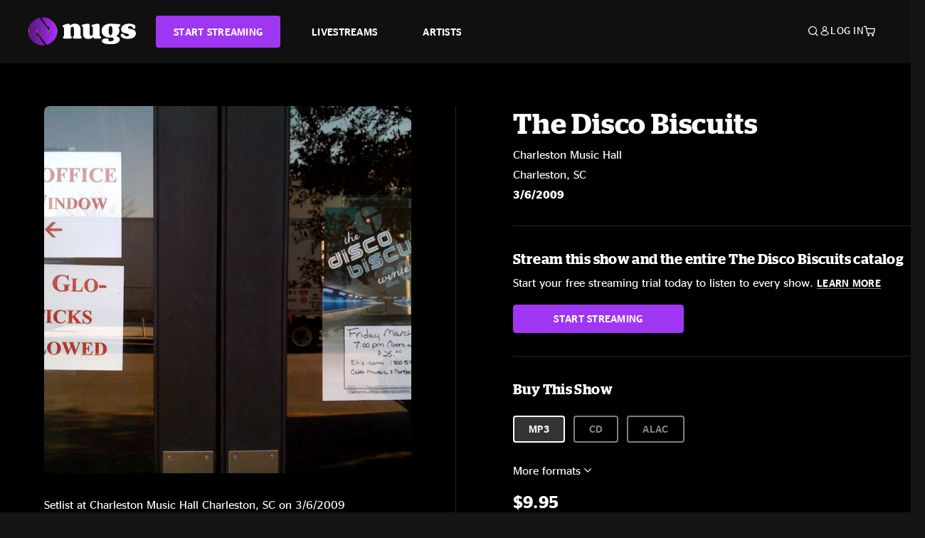

--- FILE ---
content_type: text/html;charset=UTF-8
request_url: https://www.nugs.net/live-download-of-the-disco-biscuits-charleston-music-hall-charleston-sc-03-06-2009-mp3-flac-or-online-music-streaming/3510.html
body_size: 25239
content:
<!DOCTYPE html>
<html lang="en">
<head>

<script>//common/scripts.isml</script>





<script type="text/javascript">
    (function(){
        window.Urls = {"staticPath":"/on/demandware.static/Sites-NugsNet-Site/-/default/v1768484294138/","cartShow":"/cart/","getProductUrl":"/on/demandware.store/Sites-NugsNet-Site/default/Product-Show","removeImg":"/on/demandware.static/Sites-NugsNet-Site/-/default/dwb4fd8529/images/icon_remove.gif","addToCartUrl":"/on/demandware.store/Sites-NugsNet-Site/default/Cart-AddProduct"};
    }());
</script>

<script defer type="text/javascript" src="/on/demandware.static/Sites-NugsNet-Site/-/default/v1768484294138/js/main.js"></script>


    

    <script defer type="text/javascript" src="/on/demandware.static/Sites-NugsNet-Site/-/default/v1768484294138/js/productDetail.js" ></script>







<meta charset=UTF-8>
<meta http-equiv="x-ua-compatible" content="ie=edge">
<meta name="viewport" content="width=device-width, initial-scale=1">

<title>The Disco Biscuits Live Concert Setlist at Charleston Music Hall, Charleston, SC on 03-06-2009</title>
<meta name="description" content="The Disco Biscuits live downloads and online music streaming of 03/06/2009 at Charleston Music Hall Charleston, SC. Listen to live concerts at nugs.net or download our mobile music app"/>
<meta name="keywords" content="nugs"/>


<meta property="og:title" content="The Disco Biscuits Live Concert Setlist at Charleston Music Hall, Charleston, SC on 03-06-2009" />


<meta property="og:description" content="The Disco Biscuits live downloads and online music streaming of 03/06/2009 at Charleston Music Hall Charleston, SC. Listen to live concerts at nugs.net or download our mobile music app" />




<meta property="og:image" content="https://www.nugs.net/dw/image/v2/BCHN_PRD/on/demandware.static/-/Sites-nugs-master/default/dw92401e1b/images/hi-res/db090306_01.jpg?sw=176&amp;sh=176">





<link rel="icon" type="image/png" href="/on/demandware.static/Sites-NugsNet-Site/-/default/dwe1c90eda/images/favicon.ico" />


<script>
/* -------------------------------------------------------------------------
* Identity bootstrap – must run **before** GTM and Optimizely
* ----------------------------------------------------------------------- */
(function bootstrapIdentity () {
/** 1. Make readable variables available to any front-end script. */
window.appUserID = "";
window.universalUserID = "a86adb8b39642da5892594c146";
/** 2. Canonical getter for GA-4 + Optimizely integrations. */
window.getGaIdentifier = function () {
return window.universalUserID || null;
};
/** 3. Push the user_id into the dataLayer for GTM. */
window.dataLayer = window.dataLayer || [];
window.dataLayer.push({
'user_id': window.universalUserID || null,
'event': 'identifyUser'
});
})();
</script>


<script>
window.UncachedData = {
  "action": "Data-UncachedData",
  "queryString": "",
  "locale": "default",
  "sessionInfo": {
    "isCustomerAuthenticated": false,
    "sessionState": false,
    "isSubscriber": null
  },
  "__gtmEvents": [],
  "__mccEvents": [
    [
      "trackPageView"
    ]
  ]
}
window.CachedData = {
  "action": "Data-CachedData",
  "queryString": "",
  "locale": "default",
  "nugsAuthConfig": {
    "PROVIDER_ID": "nugsnet",
    "ENABLE_SSO": true,
    "SFCC_OIDC_CLIENT_ID": "3TwoVlLAUFrJX33n3HSCSO",
    "OIDC_BASE_URL": "https://id.nugs.net",
    "GRANT_TYPE_REFRESH_TOKEN": "refresh_token",
    "SAVE_REFRESH_TOKEN_ALWAYS": true,
    "DWSID_COOKIE_NAME": "dwsid",
    "SESSION_GUARD_COOKIE_NAME": "cc-sg",
    "SESSION_GUARD_COOKIE_AGE": 1800,
    "SESSION_STATE_COOKIE_NAME": "cc-ss",
    "REFRESH_TOKEN_COOKIE_NAME": "cc-refresh",
    "REFRESH_TOKEN_COOKIE_AGE": 604800,
    "OAUTH_TOKEN_REFRESH_TIME": 30000,
    "CONTROLLERS_TO_EXCLUDE": [
      "__Analytics-Start",
      "ConsentTracking-Check",
      "ConsentTracking-GetContent",
      "ConsentTracking-SetConsent",
      "ConsentTracking-SetSession",
      "__SYSTEM",
      "__Analytics"
    ],
    "CONTROLLERS_TO_INCLUDE_FORCED_REFRESH": []
  },
  "siteIntegrations": {
    "googlePlacesEnabled": false,
    "stripeCartridgeEnabled": true,
    "paypalCartridgeEnabled": true
  },
  "paypalConfig": {
    "CLIENT_ID": "AfBSdbnM3CDP0m8ApPxNlasf1Fz-ReX1DmnfwkkyJBf-_vhXnDnLvFkDAmu725PbsW8DZDJZjlE4iCBb"
  },
  "__gtmEvents": [],
  "__mccEvents": [
    [
      "trackPageView"
    ]
  ]
}
</script>






<script>
    window.dataLayer = window.dataLayer || [];
    window.dataLayer.push({"homepage_version":"control"});
</script>


<script src="https://cdn.optimizely.com/js/20105345443.js"></script>






<link id="globalStyles" rel="stylesheet" href="/on/demandware.static/Sites-NugsNet-Site/-/default/v1768484294138/css/global.css" />








<link rel="alternate" type="application/json+oembed" href="https://www.nugsapi.net/oembed/v1/shows/3510" title="03/06/09 Charleston Music Hall, Charleston, SC ">


<!-- Marketing Cloud Analytics -->
<script type="text/javascript" src="//10886939.collect.igodigital.com/collect.js"></script>
<!-- End Marketing Cloud Analytics -->

<script>
    window.dataLayer = window.dataLayer || [];
    dataLayer.push({"environment":"production","demandwareID":"abdJ6kErbBgXM32rKtmSB3iE9D","loggedInState":false,"locale":"default","currencyCode":"USD","pageLanguage":"en_US","registered":false,"email":"","emailHash":"","customerGroups":["Everyone","Unregistered"]});
</script>


<script>
    var pageAction = 'productshow';
    window.dataLayer = window.dataLayer || [];
    window.gtmEnabled = true;
    var orderId = -1;
    var gtmDataLayerEvent = false;
    var dataLayerEvent = {"event":"pdp","ecommerce":{"detail":{"actionField":{"list":"Product Detail Page"},"products":[]}}};
    var ga4DataLayerEvent = {"event":"view_item","ecommerce":{"currency":"USD","value":23,"items":[{"item_id":"3510-ALBUM","item_name":"03/06/09 Charleston Music Hall, Charleston, SC ","price":23}]}};

    // In all cases except Order Confirmation, the data layer should be pushed, so default to that case
    var pushDataLayer = true;
    if (pageAction === 'orderconfirm') {
        // As of now, the correction is for order confirmation only
        if (dataLayerEvent) {
            orderId = getOrderId(dataLayerEvent);
        } else {
            orderId = getGA4OrderId(ga4DataLayerEvent);
        }

        var ordersPushedToGoogle = getOrdersPushedToGoogle();
        var orderHasBeenPushedToGoogle = orderHasBeenPushedToGoogle(orderId, ordersPushedToGoogle);
        if (orderHasBeenPushedToGoogle) {
            // If the data has already been sent, let's not push it again.
            pushDataLayer = false;
        }
    }

    if (pushDataLayer) {
        if (gtmDataLayerEvent) {
            dataLayer.push(gtmDataLayerEvent);
        }

        if (dataLayerEvent) {
            dataLayer.push(dataLayerEvent);
        }

        // If both events active, clear first ecommerce object to prevent events affecting one another
        if (dataLayerEvent && ga4DataLayerEvent) {
            dataLayer.push({ ecommerce: null });
        }

        if (ga4DataLayerEvent) {
            dataLayer.push(ga4DataLayerEvent);
        }

        if (pageAction === 'orderconfirm') {
            // Add the orderId to the array of orders that is being stored in localStorage
            ordersPushedToGoogle.push(orderId);
            // The localStorage is what is used to prevent the duplicate send from mobile platforms
            window.localStorage.setItem('ordersPushedToGoogle', JSON.stringify(ordersPushedToGoogle));
        }
    }

    function getOrderId(dataLayer) {
        if ('ecommerce' in dataLayer) {
            if ('purchase' in dataLayer.ecommerce && 'actionField' in dataLayer.ecommerce.purchase &&
                'id' in dataLayer.ecommerce.purchase.actionField) {
                return dataLayer.ecommerce.purchase.actionField.id;
            }
        }

        return -1;
    }

    function getGA4OrderId(dataLayer) {
        if ('ecommerce' in dataLayer && 'transaction_id' in dataLayer.ecommerce) {
            return dataLayer.ecommerce.transaction_id;
        }

        return -1;
    }

    function getOrdersPushedToGoogle() {
        var ordersPushedToGoogleString = window.localStorage.getItem('ordersPushedToGoogle');
        if (ordersPushedToGoogleString && ordersPushedToGoogleString.length > 0) {
            return JSON.parse(ordersPushedToGoogleString);
        }

        return [];
    }

    function orderHasBeenPushedToGoogle(orderId, ordersPushedToGoogle) {
        if (orderId) {
            for (var index = 0; index < ordersPushedToGoogle.length; index++) {
                if (ordersPushedToGoogle[index] === orderId) {
                    return true;
                }
            }
        }

        return false;
    }
</script>


<!-- Google Tag Manager -->
<script>(function(w,d,s,l,i){w[l]=w[l]||[];w[l].push({'gtm.start':
new Date().getTime(),event:'gtm.js'});var f=d.getElementsByTagName(s)[0],
j=d.createElement(s),dl=l!='dataLayer'?'&l='+l:'';j.async=true;j.src=
'https://www.googletagmanager.com/gtm.js?id='+i+dl;f.parentNode.insertBefore(j,f);
})(window,document,'script','dataLayer','GTM-WPL3GVV');</script>
<!-- End Google Tag Manager -->


<script defer src="/on/demandware.static/Sites-NugsNet-Site/-/default/v1768484294138/js/tagmanager.js"></script>



<link id="pageDesignerStyles" rel="stylesheet" href="/on/demandware.static/Sites-NugsNet-Site/-/default/v1768484294138/css/pageDesignerPage.css" />

<link id="pageDesignerStyles" rel="stylesheet" href="/on/demandware.static/Sites-NugsNet-Site/-/default/v1768484294138/css/pageDesignerFriendly.css" />



<link rel="canonical" href="/live-download-of-the-disco-biscuits-charleston-music-hall-charleston-sc-03-06-2009-mp3-flac-or-online-music-streaming/3510.html"/>

<script type="text/javascript">//<!--
/* <![CDATA[ (head-active_data.js) */
var dw = (window.dw || {});
dw.ac = {
    _analytics: null,
    _events: [],
    _category: "",
    _searchData: "",
    _anact: "",
    _anact_nohit_tag: "",
    _analytics_enabled: "true",
    _timeZone: "US/Pacific",
    _capture: function(configs) {
        if (Object.prototype.toString.call(configs) === "[object Array]") {
            configs.forEach(captureObject);
            return;
        }
        dw.ac._events.push(configs);
    },
	capture: function() { 
		dw.ac._capture(arguments);
		// send to CQ as well:
		if (window.CQuotient) {
			window.CQuotient.trackEventsFromAC(arguments);
		}
	},
    EV_PRD_SEARCHHIT: "searchhit",
    EV_PRD_DETAIL: "detail",
    EV_PRD_RECOMMENDATION: "recommendation",
    EV_PRD_SETPRODUCT: "setproduct",
    applyContext: function(context) {
        if (typeof context === "object" && context.hasOwnProperty("category")) {
        	dw.ac._category = context.category;
        }
        if (typeof context === "object" && context.hasOwnProperty("searchData")) {
        	dw.ac._searchData = context.searchData;
        }
    },
    setDWAnalytics: function(analytics) {
        dw.ac._analytics = analytics;
    },
    eventsIsEmpty: function() {
        return 0 == dw.ac._events.length;
    }
};
/* ]]> */
// -->
</script>
<script type="text/javascript">//<!--
/* <![CDATA[ (head-cquotient.js) */
var CQuotient = window.CQuotient = {};
CQuotient.clientId = 'bchn-NugsNet';
CQuotient.realm = 'BCHN';
CQuotient.siteId = 'NugsNet';
CQuotient.instanceType = 'prd';
CQuotient.locale = 'default';
CQuotient.fbPixelId = '__UNKNOWN__';
CQuotient.activities = [];
CQuotient.cqcid='';
CQuotient.cquid='';
CQuotient.cqeid='';
CQuotient.cqlid='';
CQuotient.apiHost='api.cquotient.com';
/* Turn this on to test against Staging Einstein */
/* CQuotient.useTest= true; */
CQuotient.useTest = ('true' === 'false');
CQuotient.initFromCookies = function () {
	var ca = document.cookie.split(';');
	for(var i=0;i < ca.length;i++) {
	  var c = ca[i];
	  while (c.charAt(0)==' ') c = c.substring(1,c.length);
	  if (c.indexOf('cqcid=') == 0) {
		CQuotient.cqcid=c.substring('cqcid='.length,c.length);
	  } else if (c.indexOf('cquid=') == 0) {
		  var value = c.substring('cquid='.length,c.length);
		  if (value) {
		  	var split_value = value.split("|", 3);
		  	if (split_value.length > 0) {
			  CQuotient.cquid=split_value[0];
		  	}
		  	if (split_value.length > 1) {
			  CQuotient.cqeid=split_value[1];
		  	}
		  	if (split_value.length > 2) {
			  CQuotient.cqlid=split_value[2];
		  	}
		  }
	  }
	}
}
CQuotient.getCQCookieId = function () {
	if(window.CQuotient.cqcid == '')
		window.CQuotient.initFromCookies();
	return window.CQuotient.cqcid;
};
CQuotient.getCQUserId = function () {
	if(window.CQuotient.cquid == '')
		window.CQuotient.initFromCookies();
	return window.CQuotient.cquid;
};
CQuotient.getCQHashedEmail = function () {
	if(window.CQuotient.cqeid == '')
		window.CQuotient.initFromCookies();
	return window.CQuotient.cqeid;
};
CQuotient.getCQHashedLogin = function () {
	if(window.CQuotient.cqlid == '')
		window.CQuotient.initFromCookies();
	return window.CQuotient.cqlid;
};
CQuotient.trackEventsFromAC = function (/* Object or Array */ events) {
try {
	if (Object.prototype.toString.call(events) === "[object Array]") {
		events.forEach(_trackASingleCQEvent);
	} else {
		CQuotient._trackASingleCQEvent(events);
	}
} catch(err) {}
};
CQuotient._trackASingleCQEvent = function ( /* Object */ event) {
	if (event && event.id) {
		if (event.type === dw.ac.EV_PRD_DETAIL) {
			CQuotient.trackViewProduct( {id:'', alt_id: event.id, type: 'raw_sku'} );
		} // not handling the other dw.ac.* events currently
	}
};
CQuotient.trackViewProduct = function(/* Object */ cqParamData){
	var cq_params = {};
	cq_params.cookieId = CQuotient.getCQCookieId();
	cq_params.userId = CQuotient.getCQUserId();
	cq_params.emailId = CQuotient.getCQHashedEmail();
	cq_params.loginId = CQuotient.getCQHashedLogin();
	cq_params.product = cqParamData.product;
	cq_params.realm = cqParamData.realm;
	cq_params.siteId = cqParamData.siteId;
	cq_params.instanceType = cqParamData.instanceType;
	cq_params.locale = CQuotient.locale;
	
	if(CQuotient.sendActivity) {
		CQuotient.sendActivity(CQuotient.clientId, 'viewProduct', cq_params);
	} else {
		CQuotient.activities.push({activityType: 'viewProduct', parameters: cq_params});
	}
};
/* ]]> */
// -->
</script>



   <script type="application/ld+json">
        {"@context":"http://schema.org/","@type":"Product","name":"03/06/09 Charleston Music Hall, Charleston, SC ","description":null,"mpn":"3510","sku":"3510","image":["https://www.nugs.net/on/demandware.static/-/Sites-nugs-master/default/dw92401e1b/images/hi-res/db090306_01.jpg"],"offers":{"url":{},"@type":"Offer","priceCurrency":"USD","price":"0.99","availability":"http://schema.org/OutOfStock"}}
    </script>





</head>

<body class="  page-none">
<!-- Google Tag Manager (noscript) -->

<!-- End Google Tag Manager (noscript) -->


<div class="page" data-action="Product-Show" data-querystring="pid=3510" data-is-full-category-template="null" >











<a href="#maincontent" class="skip" aria-label="Skip to main content">Skip to main content</a>
<a href="#footercontent" class="skip" aria-label="Skip to footer content">Skip to footer content</a>

<div id="offcanvasMinicart" class="offcanvas offcanvas-end" tabindex="-1" aria-labelledby="offcanvasMinicartLabel">
    <div class="offcanvas-header">
        <h2 class="offcanvas-title" id="offcanvasMinicartLabel">Cart</h2>
        <button type="button" class="btn-close" data-bs-dismiss="offcanvas" aria-label="Close"></button>
    </div>
    <div class="offcanvas-body">
        <div class="container cart empty">
            <div class="row">
                <div class="col-12 text-center">
                    <h3>Your cart is empty.</h3>
                    <a href="/browse-artists/" class="btn btn-browse">BROWSE ARTISTS</a>
                </div>
            </div>
        </div>
    </div>
</div>


<header class="logo-left fixed-header  sticky-top" id="top-header">
    <div class="header-banner slide-up d-none">
        <div class="container">
            <div class="row no-gutters">
                <div class="col header-banner-column-2 d-flex justify-content-between align-items-center">
                    <div class="content">
                        
                        
	 

	
                    </div>
                    
                </div>
            </div>
        </div>
    </div>
    
    <nav class="header-nav navbar navbar-expand-lg" id="header-nav">
        <div class="header container">

            
                <button class="navbar-toggler" type="button" data-bs-toggle="offcanvas" data-bs-target="#offcanvasNavbar" aria-controls="offcanvasNavbar" aria-label="Toggle navigation"></button>
            

            <a class="navbar-brand header-logo-main-link" href="https://www.nugs.net/" title="nugs Home">
                <img src="/on/demandware.static/Sites-NugsNet-Site/-/default/dwa5d7c434/images/logo-redesign.svg" alt="nugs" class="img-fluid header-logo-main-img" />

            </a>

            <div class="offcanvas offcanvas-start" data-bs-backdrop="false" tabindex="-1" id="offcanvasNavbar" aria-labelledby="offcanvasNavbarLabel">
                <div class="offcanvas-body">
                    
                    
                    <div class="menu-group" role="navigation">
                        <ul class="nav navbar-nav" role="menu">
                            
                                
                                    
	 


	


    




    
        
        <li class="nav-item" role="menuitem">
  <a href="https://get.nugs.net" class="nav-link nav-link--start-streaming" role="link" tabindex="0">
      <button type="button" class="btn">START STREAMING</button>
  </a>
</li>
<li class="nav-item" role="menuitem">
  <a href="https://www.nugs.net/watch-live-music/" class="nav-link" role="link" tabindex="1">LIVESTREAMS</a>
</li>
<li class="nav-item" role="menuitem">
  <a href="https://www.nugs.net/browse-artists/" class="nav-link" role="link" tabindex="2">ARTISTS</a>
</li>
<!-- Keep This <li> here for the menu split -->
<li><hr class="border d-lg-none" /></li>
    

 
	
                                
                            
                            
                                
    <li class="nav-item account-item d-lg-none" role="menuitem">
        <a href="https://www.nugs.net/on/demandware.store/Sites-NugsNet-Site/default/Login-OAuthLogin?oauthProvider=nugsnet&amp;ui_flow=register" class="nav-link user-message">
            Create Account
        </a>
    </li>
    <li class="nav-item account-item d-lg-none" role="menuitem">
        <a href="https://www.nugs.net/on/demandware.store/Sites-NugsNet-Site/default/Login-OAuthLogin?oauthProvider=nugsnet" class="nav-link user-message">
            Log In
        </a>
    </li>


                            
                        </ul>
                    </div>
                </div>
            </div>

            <div class="d-flex justify-content-end align-items-center flex-grow-1 gap-4 gap-sm-5 navbar-icons">
                

                
                    <div class="search-toggle">
                        <button class="header-actions-btn search-toggle-btn js-search-toggle-btn collapsed" type="button" data-bs-toggle="collapse" data-bs-target="#searchCollapse" aria-expanded="false" aria-controls="searchCollapse" aria-label="Search">
                            <span class="header-search-toggle-icon">
                                <span class="icon icon-search"></span>
                                
                            </span>
                            
                        </button>
                    </div>

                    
	 


	


    




    
        
        <div class="d-lg-none">
   <a class="subscribe js-scroll-to-plan icon-headphone" href="/#plans" title="Subscribe Now"></a>
</div>
<div class="d-lg-none">
    <a class="watch icon-watch" href="/livestreams-concerts-live-downloads-in-mp3-flac-or-online-music-streaming/" title="Listen Now"></a>
</div>
    

 
	
                
                
                
                    <div class="header-account-container d-none d-lg-block ">
                        
    <div class="user dropdown">
        <a href="#" role="button" data-bs-toggle="dropdown" aria-expanded="false" id="accountMenuTrigger" class="account-dropdown">
            <span class="icon icon-account"></span>
            <span class="user-message">Log In</span>
        </a>

        <ul class="dropdown-menu dropdown-menu-end account-menu-dropdown js-account-menu-dropdown">
            <li>
                <a class="dropdown-item" href="https://www.nugs.net/on/demandware.store/Sites-NugsNet-Site/default/Login-OAuthLogin?oauthProvider=nugsnet" role="button" aria-label="Login to your account">
                    <span class="user-message">Log in</span>
                </a>
            </li>
            <li>
                <a class="dropdown-item" href="https://www.nugs.net/on/demandware.store/Sites-NugsNet-Site/default/Login-OAuthLogin?oauthProvider=nugsnet&amp;ui_flow=register" role="button" aria-label="Login to your account">
                    <span class="user-message">Create account</span>
                </a>
            </li>
        </ul>

        

        
    </div>




                    </div>
                

                
                    <div class="minicart" data-action-url="/on/demandware.store/Sites-NugsNet-Site/default/Cart-MiniCartShow">
                        <div class="minicart-total">
    <a class="minicart-link minicart-empty" data-bs-toggle="offcanvas" href="#offcanvasMinicart" aria-controls="offcanvasMinicart" title="Cart 0 Items" aria-label="Cart 0 Items" aria-haspopup="true" tabindex="0">
        <i class="icon icon-cart"></i>
        <span class="minicart-quantity">
            0
        </span>
    </a>
</div>



                    </div>
                
            </div>
        </div>
    </nav>

    <div class="search-wrapper d-flex">
        <div class="collapse container" id="searchCollapse">
            <div class="site-search rounded-pill my-3">
    <form role="search"
          action="/search/"
          method="get"
          name="simpleSearch">
        <div class="input-group py-3">
            <button type="submit" name="search-button" class="btn search-button" aria-label="Submit search keywords">
                <i class="icon icon-search"></i>
            </button>
            <input class="form-control search-field"
               type="text"
               name="q"
               value=""
               placeholder="Search"
               role="combobox"
               aria-describedby="search-assistive-text"
               aria-haspopup="listbox"
               aria-owns="search-results"
               aria-expanded="false"
               aria-autocomplete="list"
               aria-activedescendant=""
               aria-controls="search-results"
               aria-label="Enter Keyword or Item Number"
               autocomplete="off" />
            <button type="reset" name="reset-button" class="btn reset-button" aria-label="Clear search keywords">
                <i class="icon icon-close"></i>
            </button>
        </div>
        <div class="suggestions-wrapper" data-url="/on/demandware.store/Sites-NugsNet-Site/default/SearchServices-GetSuggestions?q="></div>
        <input type="hidden" value="default" name="lang">
    </form>
</div>

        </div>
    </div>

</header>


	 

	


<div role="main" id="maincontent">


    

    

    
    
    
    
    
    
    
    <!-- CQuotient Activity Tracking (viewProduct-cquotient.js) -->
<script type="text/javascript">//<!--
/* <![CDATA[ */
(function(){
	try {
		if(window.CQuotient) {
			var cq_params = {};
			cq_params.product = {
					id: '',
					sku: '',
					type: 'set',
					alt_id: '3510'
				};
			cq_params.realm = "BCHN";
			cq_params.siteId = "NugsNet";
			cq_params.instanceType = "prd";
			window.CQuotient.trackViewProduct(cq_params);
		}
	} catch(err) {}
})();
/* ]]> */
// -->
</script>
<script type="text/javascript">//<!--
/* <![CDATA[ (viewProduct-active_data.js) */
dw.ac._capture({id: "3510", type: "detail"});
/* ]]> */
// -->
</script>

    <div class="container product-detail product-set-detail" data-swatchable-attributes="null" data-pid="3510">

        <div class="row mb-3 no-gutters">
            
            <div class="product-image-tracks">
                
<div class="primary-images">
    
        
        
        

        
        <div class="pdp-slider thumb">
            <div class="background-image" style="background-image: url(https://www.nugs.net/dw/image/v2/BCHN_PRD/on/demandware.static/-/Sites-nugs-master/default/dw92401e1b/images/hi-res/db090306_01.jpg?sw=800&amp;sh=800);"></div>
            <div class="thumbnail-link">
                <img class="productthumbnail" alt="03/06/09 Charleston Music Hall, Charleston, SC "
                        src="https://www.nugs.net/dw/image/v2/BCHN_PRD/on/demandware.static/-/Sites-nugs-master/default/dw92401e1b/images/hi-res/db090306_01.jpg?sw=800&amp;sh=800"
                        decoding="async"
                />
            </div>
        </div>
    

</div>

                
                <div class="desktop">
                    <div class="setlist">
                        




































































































    <div class="product-set-list">
    

    <p class="setlist-title">Setlist at Charleston Music Hall Charleston, SC on 3/6/2009</p>
    
    
        <h6>Set One</h6>
        <div class="product-set-container">
            
                
                <script type="text/javascript">//<!--
/* <![CDATA[ (viewProduct-active_data.js) */
dw.ac._capture({id: "60397-TRACK", type: "setproduct"});
/* ]]> */
// -->
</script>
                    <div class="product-set-item " id="item-60397-TRACK">
                        



































































































<div class="product-set-details">









<div id="clip-player-60397-TRACK" class="clip-player-container">
<canvas id="audioCanvas-60397-TRACK" width="34" height="34"></canvas>


<div id="playAudio-60397-TRACK" class="clip-player-button" data-stroke="#FFFFFF"></div>
<audio id="preview-60397-TRACK" src="https://assets.nugs.net/clips/db090306d1c_01_Banter.mp3" class="clip-player"></audio>
</div>



<div class="item-name-time-wrapper">
<span class="item-name">
Banter
</span>
<span class="runningTime smallest steel">
37
</span>
</div>

</div>

                    </div>
                
            
                
                <script type="text/javascript">//<!--
/* <![CDATA[ (viewProduct-active_data.js) */
dw.ac._capture({id: "60398-TRACK", type: "setproduct"});
/* ]]> */
// -->
</script>
                    <div class="product-set-item " id="item-60398-TRACK">
                        



































































































<div class="product-set-details">









<div id="clip-player-60398-TRACK" class="clip-player-container">
<canvas id="audioCanvas-60398-TRACK" width="34" height="34"></canvas>


<div id="playAudio-60398-TRACK" class="clip-player-button" data-stroke="#FFFFFF"></div>
<audio id="preview-60398-TRACK" src="https://assets.nugs.net/clips/db090306d1c_02_Uber_Glue.mp3" class="clip-player"></audio>
</div>



<div class="item-name-time-wrapper">
<span class="item-name">
Uber Glue
</span>
<span class="runningTime smallest steel">
324
</span>
</div>

</div>

                    </div>
                
            
                
                <script type="text/javascript">//<!--
/* <![CDATA[ (viewProduct-active_data.js) */
dw.ac._capture({id: "60399-TRACK", type: "setproduct"});
/* ]]> */
// -->
</script>
                    <div class="product-set-item " id="item-60399-TRACK">
                        



































































































<div class="product-set-details">









<div id="clip-player-60399-TRACK" class="clip-player-container">
<canvas id="audioCanvas-60399-TRACK" width="34" height="34"></canvas>


<div id="playAudio-60399-TRACK" class="clip-player-button" data-stroke="#FFFFFF"></div>
<audio id="preview-60399-TRACK" src="https://assets.nugs.net/clips/db090306d1c_03_Morph_Dusseldorf.mp3" class="clip-player"></audio>
</div>



<div class="item-name-time-wrapper">
<span class="item-name">
Morph Dusseldorf
</span>
<span class="runningTime smallest steel">
587
</span>
</div>

</div>

                    </div>
                
            
                
                <script type="text/javascript">//<!--
/* <![CDATA[ (viewProduct-active_data.js) */
dw.ac._capture({id: "60400-TRACK", type: "setproduct"});
/* ]]> */
// -->
</script>
                    <div class="product-set-item " id="item-60400-TRACK">
                        



































































































<div class="product-set-details">









<div id="clip-player-60400-TRACK" class="clip-player-container">
<canvas id="audioCanvas-60400-TRACK" width="34" height="34"></canvas>


<div id="playAudio-60400-TRACK" class="clip-player-button" data-stroke="#FFFFFF"></div>
<audio id="preview-60400-TRACK" src="https://assets.nugs.net/clips/db090306d1c_04_Basis_For_A_Day.mp3" class="clip-player"></audio>
</div>



<div class="item-name-time-wrapper">
<span class="item-name">
Basis For A Day
</span>
<span class="runningTime smallest steel">
1090
</span>
</div>

</div>

                    </div>
                
            
                
                <script type="text/javascript">//<!--
/* <![CDATA[ (viewProduct-active_data.js) */
dw.ac._capture({id: "60401-TRACK", type: "setproduct"});
/* ]]> */
// -->
</script>
                    <div class="product-set-item " id="item-60401-TRACK">
                        



































































































<div class="product-set-details">









<div id="clip-player-60401-TRACK" class="clip-player-container">
<canvas id="audioCanvas-60401-TRACK" width="34" height="34"></canvas>


<div id="playAudio-60401-TRACK" class="clip-player-button" data-stroke="#FFFFFF"></div>
<audio id="preview-60401-TRACK" src="https://assets.nugs.net/clips/db090306d1c_05_The_City.mp3" class="clip-player"></audio>
</div>



<div class="item-name-time-wrapper">
<span class="item-name">
The City
</span>
<span class="runningTime smallest steel">
324
</span>
</div>

</div>

                    </div>
                
            
                
                <script type="text/javascript">//<!--
/* <![CDATA[ (viewProduct-active_data.js) */
dw.ac._capture({id: "60402-TRACK", type: "setproduct"});
/* ]]> */
// -->
</script>
                    <div class="product-set-item " id="item-60402-TRACK">
                        



































































































<div class="product-set-details">









<div id="clip-player-60402-TRACK" class="clip-player-container">
<canvas id="audioCanvas-60402-TRACK" width="34" height="34"></canvas>


<div id="playAudio-60402-TRACK" class="clip-player-button" data-stroke="#FFFFFF"></div>
<audio id="preview-60402-TRACK" src="https://assets.nugs.net/clips/db090306d1c_06_MEMPHIS.mp3" class="clip-player"></audio>
</div>



<div class="item-name-time-wrapper">
<span class="item-name">
M.E.M.P.H.I.S.
</span>
<span class="runningTime smallest steel">
988
</span>
</div>

</div>

                    </div>
                
            
                
                <script type="text/javascript">//<!--
/* <![CDATA[ (viewProduct-active_data.js) */
dw.ac._capture({id: "60403-TRACK", type: "setproduct"});
/* ]]> */
// -->
</script>
                    <div class="product-set-item last" id="item-60403-TRACK">
                        



































































































<div class="product-set-details">









<div id="clip-player-60403-TRACK" class="clip-player-container">
<canvas id="audioCanvas-60403-TRACK" width="34" height="34"></canvas>


<div id="playAudio-60403-TRACK" class="clip-player-button" data-stroke="#FFFFFF"></div>
<audio id="preview-60403-TRACK" src="https://assets.nugs.net/clips/db090306d1c_07_Rock_Candy.mp3" class="clip-player"></audio>
</div>



<div class="item-name-time-wrapper">
<span class="item-name">
Rock Candy
</span>
<span class="runningTime smallest steel">
760
</span>
</div>

</div>

                    </div>
                
            
        </div>
    
        <h6>Set Two</h6>
        <div class="product-set-container">
            
                
                <script type="text/javascript">//<!--
/* <![CDATA[ (viewProduct-active_data.js) */
dw.ac._capture({id: "60404-TRACK", type: "setproduct"});
/* ]]> */
// -->
</script>
                    <div class="product-set-item " id="item-60404-TRACK">
                        



































































































<div class="product-set-details">









<div id="clip-player-60404-TRACK" class="clip-player-container">
<canvas id="audioCanvas-60404-TRACK" width="34" height="34"></canvas>


<div id="playAudio-60404-TRACK" class="clip-player-button" data-stroke="#FFFFFF"></div>
<audio id="preview-60404-TRACK" src="https://assets.nugs.net/clips/db090306d2c_01_Banter.mp3" class="clip-player"></audio>
</div>



<div class="item-name-time-wrapper">
<span class="item-name">
Banter
</span>
<span class="runningTime smallest steel">
59
</span>
</div>

</div>

                    </div>
                
            
                
                <script type="text/javascript">//<!--
/* <![CDATA[ (viewProduct-active_data.js) */
dw.ac._capture({id: "60405-TRACK", type: "setproduct"});
/* ]]> */
// -->
</script>
                    <div class="product-set-item " id="item-60405-TRACK">
                        



































































































<div class="product-set-details">









<div id="clip-player-60405-TRACK" class="clip-player-container">
<canvas id="audioCanvas-60405-TRACK" width="34" height="34"></canvas>


<div id="playAudio-60405-TRACK" class="clip-player-button" data-stroke="#FFFFFF"></div>
<audio id="preview-60405-TRACK" src="https://assets.nugs.net/clips/db090306d2c_02_Rockafella.mp3" class="clip-player"></audio>
</div>



<div class="item-name-time-wrapper">
<span class="item-name">
Rockafella
</span>
<span class="runningTime smallest steel">
505
</span>
</div>

</div>

                    </div>
                
            
                
                <script type="text/javascript">//<!--
/* <![CDATA[ (viewProduct-active_data.js) */
dw.ac._capture({id: "60406-TRACK", type: "setproduct"});
/* ]]> */
// -->
</script>
                    <div class="product-set-item " id="item-60406-TRACK">
                        



































































































<div class="product-set-details">









<div id="clip-player-60406-TRACK" class="clip-player-container">
<canvas id="audioCanvas-60406-TRACK" width="34" height="34"></canvas>


<div id="playAudio-60406-TRACK" class="clip-player-button" data-stroke="#FFFFFF"></div>
<audio id="preview-60406-TRACK" src="https://assets.nugs.net/clips/db090306d2c_03_Mirrors.mp3" class="clip-player"></audio>
</div>



<div class="item-name-time-wrapper">
<span class="item-name">
Mirrors
</span>
<span class="runningTime smallest steel">
844
</span>
</div>

</div>

                    </div>
                
            
                
                <script type="text/javascript">//<!--
/* <![CDATA[ (viewProduct-active_data.js) */
dw.ac._capture({id: "60407-TRACK", type: "setproduct"});
/* ]]> */
// -->
</script>
                    <div class="product-set-item " id="item-60407-TRACK">
                        



































































































<div class="product-set-details">









<div id="clip-player-60407-TRACK" class="clip-player-container">
<canvas id="audioCanvas-60407-TRACK" width="34" height="34"></canvas>


<div id="playAudio-60407-TRACK" class="clip-player-button" data-stroke="#FFFFFF"></div>
<audio id="preview-60407-TRACK" src="https://assets.nugs.net/clips/db090306d2c_04_Cyclone.mp3" class="clip-player"></audio>
</div>



<div class="item-name-time-wrapper">
<span class="item-name">
Cyclone
</span>
<span class="runningTime smallest steel">
697
</span>
</div>

</div>

                    </div>
                
            
                
                <script type="text/javascript">//<!--
/* <![CDATA[ (viewProduct-active_data.js) */
dw.ac._capture({id: "60408-TRACK", type: "setproduct"});
/* ]]> */
// -->
</script>
                    <div class="product-set-item " id="item-60408-TRACK">
                        



































































































<div class="product-set-details">









<div id="clip-player-60408-TRACK" class="clip-player-container">
<canvas id="audioCanvas-60408-TRACK" width="34" height="34"></canvas>


<div id="playAudio-60408-TRACK" class="clip-player-button" data-stroke="#FFFFFF"></div>
<audio id="preview-60408-TRACK" src="https://assets.nugs.net/clips/db090306d2c_05_Spaga.mp3" class="clip-player"></audio>
</div>



<div class="item-name-time-wrapper">
<span class="item-name">
Spaga
</span>
<span class="runningTime smallest steel">
628
</span>
</div>

</div>

                    </div>
                
            
                
                <script type="text/javascript">//<!--
/* <![CDATA[ (viewProduct-active_data.js) */
dw.ac._capture({id: "60409-TRACK", type: "setproduct"});
/* ]]> */
// -->
</script>
                    <div class="product-set-item " id="item-60409-TRACK">
                        



































































































<div class="product-set-details">









<div id="clip-player-60409-TRACK" class="clip-player-container">
<canvas id="audioCanvas-60409-TRACK" width="34" height="34"></canvas>


<div id="playAudio-60409-TRACK" class="clip-player-button" data-stroke="#FFFFFF"></div>
<audio id="preview-60409-TRACK" src="https://assets.nugs.net/clips/db090306d2c_06_Morph_Dusseldorf.mp3" class="clip-player"></audio>
</div>



<div class="item-name-time-wrapper">
<span class="item-name">
Morph Dusseldorf
</span>
<span class="runningTime smallest steel">
666
</span>
</div>

</div>

                    </div>
                
            
                
                <script type="text/javascript">//<!--
/* <![CDATA[ (viewProduct-active_data.js) */
dw.ac._capture({id: "60410-TRACK", type: "setproduct"});
/* ]]> */
// -->
</script>
                    <div class="product-set-item last" id="item-60410-TRACK">
                        



































































































<div class="product-set-details">









<div id="clip-player-60410-TRACK" class="clip-player-container">
<canvas id="audioCanvas-60410-TRACK" width="34" height="34"></canvas>


<div id="playAudio-60410-TRACK" class="clip-player-button" data-stroke="#FFFFFF"></div>
<audio id="preview-60410-TRACK" src="https://assets.nugs.net/clips/db090306d2c_07_Astronaut.mp3" class="clip-player"></audio>
</div>



<div class="item-name-time-wrapper">
<span class="item-name">
Astronaut
</span>
<span class="runningTime smallest steel">
1310
</span>
</div>

</div>

                    </div>
                
            
        </div>
    
        <h6>Encore</h6>
        <div class="product-set-container">
            
                
                <script type="text/javascript">//<!--
/* <![CDATA[ (viewProduct-active_data.js) */
dw.ac._capture({id: "60411-TRACK", type: "setproduct"});
/* ]]> */
// -->
</script>
                    <div class="product-set-item " id="item-60411-TRACK">
                        



































































































<div class="product-set-details">









<div id="clip-player-60411-TRACK" class="clip-player-container">
<canvas id="audioCanvas-60411-TRACK" width="34" height="34"></canvas>


<div id="playAudio-60411-TRACK" class="clip-player-button" data-stroke="#FFFFFF"></div>
<audio id="preview-60411-TRACK" src="https://assets.nugs.net/clips/db090306d3c_01_Astronomy_Domine.mp3" class="clip-player"></audio>
</div>



<div class="item-name-time-wrapper">
<span class="item-name">
Astronomy Domine
</span>
<span class="runningTime smallest steel">
245
</span>
</div>

</div>

                    </div>
                
            
                
                <script type="text/javascript">//<!--
/* <![CDATA[ (viewProduct-active_data.js) */
dw.ac._capture({id: "60412-TRACK", type: "setproduct"});
/* ]]> */
// -->
</script>
                    <div class="product-set-item last" id="item-60412-TRACK">
                        



































































































<div class="product-set-details">









<div id="clip-player-60412-TRACK" class="clip-player-container">
<canvas id="audioCanvas-60412-TRACK" width="34" height="34"></canvas>


<div id="playAudio-60412-TRACK" class="clip-player-button" data-stroke="#FFFFFF"></div>
<audio id="preview-60412-TRACK" src="https://assets.nugs.net/clips/db090306d3c_02_Magellan_Reprise.mp3" class="clip-player"></audio>
</div>



<div class="item-name-time-wrapper">
<span class="item-name">
Magellan Reprise
</span>
<span class="runningTime smallest steel">
320
</span>
</div>

</div>

                    </div>
                
            
        </div>
    
</div>


                    </div>

                    
                    

<div class="col-12 social-container">
    <h6>Share via</h6>
    <ul class="social-icons d-flex">
        <li>
            <a href="https://www.facebook.com/share.php?u=https%3A%2F%2Fwww.nugs.net%2Flive-download-of-the-disco-biscuits-charleston-music-hall-charleston-sc-03-06-2009-mp3-flac-or-online-music-streaming%2F3510.html" title="Share 03/06/09 Charleston Music Hall, Charleston, SC  on Facebook" data-share="facebook" aria-label="Share 03/06/09 Charleston Music Hall, Charleston, SC  on Facebook" rel="noopener noreferrer" class="share-icons" target="_blank">
                <i class="facebook"></i>
            </a>
        </li>
        <li>
            <a href="https://twitter.com/share?url=https%3A%2F%2Fwww.nugs.net%2Flive-download-of-the-disco-biscuits-charleston-music-hall-charleston-sc-03-06-2009-mp3-flac-or-online-music-streaming%2F3510.html&text=03/06/09 Charleston Music Hall, Charleston, SC " data-share="twitter" title="Share a link to 03/06/09 Charleston Music Hall, Charleston, SC  on Twitter" aria-label="Share a link to 03/06/09 Charleston Music Hall, Charleston, SC  on Twitter" rel="noopener noreferrer" class="share-icons" target="_blank">
                <i class="x"></i>
            </a>
        </li>
        <li>
            <a href="#copy-link-message" class="share-link" data-bs-toggle="tooltip" id="fa-link" role="button" title="Copy a link to 03/06/09 Charleston Music Hall, Charleston, SC " aria-label="Copy a link to 03/06/09 Charleston Music Hall, Charleston, SC ">
                <i class="link"></i>
            </a>
            <input type="hidden" id="shareUrl" value="https://www.nugs.net/live-download-of-the-disco-biscuits-charleston-music-hall-charleston-sc-03-06-2009-mp3-flac-or-online-music-streaming/3510.html"/>
        </li>
    </ul>
</div>
<div class="toast-messages copy-link-message d-none">
    <div class="alert alert-success text-center">
        The link to 03/06/09 Charleston Music Hall, Charleston, SC  has been copied
    </div>
</div>

                </div>
            </div>

            <div class="product-data">
                
<div class="row">
    <div class="col">
        <a href="/the-disco-biscuits-concerts-live-downloads-in-mp3-flac-or-online-music-streaming-1/">
            
                <h3 class="product-name">The Disco Biscuits</h3>
            
            
        </a>
    </div>
</div>

                

     
    <div class="row">
        <div class="col">
            
    <div class="venue">
        <div class="venue-name">Charleston Music Hall</div>
        <div class="venue-city">Charleston, SC</div>
    </div>

        </div>
    </div>

    
    <div class="row">
        <div class="col">
            
                <div class="performance-date">
                    3/6/2009
                </div>
            
        </div>
    </div>

                

                
                    





































































































    <div id="upsell-listen-block" class="upsell-listen-block borderbottom unauthenticated nonsubscriber">
        
            <div class="top unauthenticated">
                <div class="left">
                    <h2 class="heading">
                        
                            Stream this show and the entire The Disco Biscuits catalog
                        
                    </h2>
                </div>
            </div>
            <div class="body unauthenticated">
                



<div class="details">Start your free streaming trial today to listen to every show.
<a tabindex="0" class="js-modal-trigger anchor-btn" role="button" href="javascript:void(0);" data-trigger="#upsell-modal">Learn More</a></div>
<div id="upsell-modal" class="modal pdp-modal narrow">
<div class="modal-content"><span class="close js-close">&times;</span>
<h5>A nugs All Access subscription includes:</h5>
<ul class="bullets">
    <li>Watch hundreds of exclusive livestreams from your favorite artists</li>
    <li>Last night's show to deep archives, enjoy full-concert videos on demand</li>
    <li>Unlimited &amp; ad-free streaming</li>
    <li>Exclusive, artist-official concert audio daily</li>
    <li>MP3/AAC quality audio</li>
    <li>15% Off CDs, Downloads, and Pay-Per-Views</li>
</ul>
</div>
</div>


            </div>
            <div class="bottom unauthenticated">
                <a class="btn btn-primary start-sub-cta" href="https://get.nugs.net">Start Streaming</a>
            </div>
        
    </div>

                
                <div class="attributes product-detail-attributes">
                    
                    
                    
                    
                        
                            <div class="row" data-attr="format">
                                <div class="col-12">
                                    
                                        
                                        
<div class="attribute">
    <div class="format-attributes non-color-attribute-swatches" data-attr="format">
        <div class="select-format" id="format-1">
            <h2>
                Buy This Show
            </h2>

            <div class="primary-formats">
                
                    <div class="format-tile swatch-tile-container">
    <button class="format-attribute swatch"
        aria-label="Select Format MP3"
        aria-describedby="MP3"
        data-attr="format"
    >
        
        <span data-attr-value="MP3"
                data-display-value="MP3"
                data-pid="62812-ALBUMVARIANT"
                data-price="$9.95"
                data-sales-price="$9.95"
                data-promo-callout="null"
                class="
                    format-value
                    swatch-value
                    non-color-swatch-value
                    selected
                    selectable
                    available
                "
        >
                
            <span class="name">MP3</span>
        </span>

    </button>
</div>
                    
                
                    <div class="format-tile swatch-tile-container">
    <button class="format-attribute swatch"
        aria-label="Select Format CD"
        aria-describedby="CD"
        data-attr="format"
    >
        
        <span data-attr-value="CD"
                data-display-value="CD"
                data-pid="62814-ALBUMVARIANT"
                data-price="$23.00"
                data-sales-price="$23.00"
                data-promo-callout="null"
                class="
                    format-value
                    swatch-value
                    non-color-swatch-value
                    
                    selectable
                    available
                "
        >
                
            <span class="name">CD</span>
        </span>

    </button>
</div>
                    
                
                    <div class="format-tile swatch-tile-container">
    <button class="format-attribute swatch"
        aria-label="Select Format ALAC"
        aria-describedby="ALAC"
        data-attr="format"
    >
        
        <span data-attr-value="ALAC"
                data-display-value="ALAC"
                data-pid="392891-ALBUMVARIANT"
                data-price="$12.95"
                data-sales-price="$12.95"
                data-promo-callout="null"
                class="
                    format-value
                    swatch-value
                    non-color-swatch-value
                    
                    selectable
                    available
                "
        >
                
            <span class="name">ALAC</span>
        </span>

    </button>
</div>
                    
                        
            </div>

            
                <span class="format non-input-secondary-label">
                    <a class="collapse-link title collapsed" href="#otherFormats" data-bs-toggle="collapse" role="button" aria-expanded="false" aria-controls="collapseExample">
                        More formats
                    </a>
                </span>
            
                <div id="otherFormats" class="collapse">
                    <div class="other-formats">
                        
                            <div class="format-tile swatch-tile-container">
    <button class="format-attribute swatch"
        aria-label="Select Format FLAC"
        aria-describedby="FLAC"
        data-attr="format"
    >
        
        <span data-attr-value="FLAC"
                data-display-value="FLAC"
                data-pid="62813-ALBUMVARIANT"
                data-price="$12.95"
                data-sales-price="$12.95"
                data-promo-callout="null"
                class="
                    format-value
                    swatch-value
                    non-color-swatch-value
                    
                    selectable
                    available
                "
        >
                
            <span class="name">FLAC</span>
        </span>

    </button>
</div>
                        
                    </div>

                    <div class="about-format-link">
                        <a id="about-format-modal" class="about-formats" href="">About formats</a>
                    </div>
                </div>
            
        </div>
    </div>
</div>
                                    
                                </div>
                            </div>
                        

                        <div class="product-options">
                            
                        </div>

                        
                        

                        


                        <div class="row">
                            <div class="col">
                                <div class="prices top-prices clearfix">
                                    
                                    
    <div class="price">
        
        <span>
    
    
    

    

    
    <span class="sales">
        
        
        
            <span class="value" content="9.95">
        
        $9.95


        </span>
    </span>
</span>

    </div>


                                </div>
                            </div>
                        </div>

                        
                        
                        
                        <div class="promotions">
                            
    
    

                        </div>

                        
                        <div class="row qty-cart-container no-gutters borderbottom" id="qty-cart-container">
                            

                            
                            <div class="prices-add-to-cart-actions col-12 col-sm-6 col-md-7 col-lg-9">
                                
                                <div class="row cart-and-ipay commercepayments">
    <div class="col-sm-12">
        <input type="hidden" class="add-to-cart-url" value="/on/demandware.store/Sites-NugsNet-Site/default/Cart-AddProduct"/>
        <button class="add-to-cart btn btn-secondary"
                
                    data-gtmdata="{&quot;id&quot;:&quot;3510-ALBUM&quot;,&quot;name&quot;:&quot;03/06/09 Charleston Music Hall, Charleston, SC &quot;,&quot;price&quot;:&quot;9.95&quot;}"
                    data-gtmga4data="{&quot;item_id&quot;:&quot;3510-ALBUM&quot;,&quot;item_variant&quot;:&quot;62812-ALBUMVARIANT&quot;,&quot;item_name&quot;:&quot;03/06/09 Charleston Music Hall, Charleston, SC &quot;,&quot;item_category4&quot;:&quot;MP3&quot;,&quot;price&quot;:9.95,&quot;currencyCode&quot;:&quot;USD&quot;}"
                
                data-pid="62812-ALBUMVARIANT"
                data-addsourcetype=""
                data-pids="[object Object]"
                >
            <i class="fa fa-shopping-bag"></i>
            Add to Cart
        </button>
        
            <div class="js-paymentmethod-mutationobserver">
    <div class="paymentmethodwarning js-paymentmethodwarning-msgcontainer d-none mb-3"
        data-iframepresent="false"
        data-available_msg="",
        data-available_show="false",
        data-available_disable="true"
    ></div>

    <div class="js-paymentmethodwarning-affectedcontainer">
        
        <isapplepay class="dw-apple-pay-logo-black applePaySpecificityOverride" sku="62812-ALBUMVARIANT"></isapplepay>

        
    </div>
</div>

        
    </div>
</div>


                            </div>
                        </div>
                    
                    
                    
                    

                    <div class="mobile">
                        <div class="setlist">
                            




































































































    <div class="product-set-list">
    

    <p class="setlist-title">Setlist at Charleston Music Hall Charleston, SC on 3/6/2009</p>
    
    
        <h6>Set One</h6>
        <div class="product-set-container">
            
                
                <script type="text/javascript">//<!--
/* <![CDATA[ (viewProduct-active_data.js) */
dw.ac._capture({id: "60397-TRACK", type: "setproduct"});
/* ]]> */
// -->
</script>
                    <div class="product-set-item " id="item-60397-TRACK">
                        



































































































<div class="product-set-details">









<div id="clip-player-60397-TRACK" class="clip-player-container">
<canvas id="audioCanvas-60397-TRACK" width="34" height="34"></canvas>


<div id="playAudio-60397-TRACK" class="clip-player-button" data-stroke="#FFFFFF"></div>
<audio id="preview-60397-TRACK" src="https://assets.nugs.net/clips/db090306d1c_01_Banter.mp3" class="clip-player"></audio>
</div>



<div class="item-name-time-wrapper">
<span class="item-name">
Banter
</span>
<span class="runningTime smallest steel">
37
</span>
</div>

</div>

                    </div>
                
            
                
                <script type="text/javascript">//<!--
/* <![CDATA[ (viewProduct-active_data.js) */
dw.ac._capture({id: "60398-TRACK", type: "setproduct"});
/* ]]> */
// -->
</script>
                    <div class="product-set-item " id="item-60398-TRACK">
                        



































































































<div class="product-set-details">









<div id="clip-player-60398-TRACK" class="clip-player-container">
<canvas id="audioCanvas-60398-TRACK" width="34" height="34"></canvas>


<div id="playAudio-60398-TRACK" class="clip-player-button" data-stroke="#FFFFFF"></div>
<audio id="preview-60398-TRACK" src="https://assets.nugs.net/clips/db090306d1c_02_Uber_Glue.mp3" class="clip-player"></audio>
</div>



<div class="item-name-time-wrapper">
<span class="item-name">
Uber Glue
</span>
<span class="runningTime smallest steel">
324
</span>
</div>

</div>

                    </div>
                
            
                
                <script type="text/javascript">//<!--
/* <![CDATA[ (viewProduct-active_data.js) */
dw.ac._capture({id: "60399-TRACK", type: "setproduct"});
/* ]]> */
// -->
</script>
                    <div class="product-set-item " id="item-60399-TRACK">
                        



































































































<div class="product-set-details">









<div id="clip-player-60399-TRACK" class="clip-player-container">
<canvas id="audioCanvas-60399-TRACK" width="34" height="34"></canvas>


<div id="playAudio-60399-TRACK" class="clip-player-button" data-stroke="#FFFFFF"></div>
<audio id="preview-60399-TRACK" src="https://assets.nugs.net/clips/db090306d1c_03_Morph_Dusseldorf.mp3" class="clip-player"></audio>
</div>



<div class="item-name-time-wrapper">
<span class="item-name">
Morph Dusseldorf
</span>
<span class="runningTime smallest steel">
587
</span>
</div>

</div>

                    </div>
                
            
                
                <script type="text/javascript">//<!--
/* <![CDATA[ (viewProduct-active_data.js) */
dw.ac._capture({id: "60400-TRACK", type: "setproduct"});
/* ]]> */
// -->
</script>
                    <div class="product-set-item " id="item-60400-TRACK">
                        



































































































<div class="product-set-details">









<div id="clip-player-60400-TRACK" class="clip-player-container">
<canvas id="audioCanvas-60400-TRACK" width="34" height="34"></canvas>


<div id="playAudio-60400-TRACK" class="clip-player-button" data-stroke="#FFFFFF"></div>
<audio id="preview-60400-TRACK" src="https://assets.nugs.net/clips/db090306d1c_04_Basis_For_A_Day.mp3" class="clip-player"></audio>
</div>



<div class="item-name-time-wrapper">
<span class="item-name">
Basis For A Day
</span>
<span class="runningTime smallest steel">
1090
</span>
</div>

</div>

                    </div>
                
            
                
                <script type="text/javascript">//<!--
/* <![CDATA[ (viewProduct-active_data.js) */
dw.ac._capture({id: "60401-TRACK", type: "setproduct"});
/* ]]> */
// -->
</script>
                    <div class="product-set-item " id="item-60401-TRACK">
                        



































































































<div class="product-set-details">









<div id="clip-player-60401-TRACK" class="clip-player-container">
<canvas id="audioCanvas-60401-TRACK" width="34" height="34"></canvas>


<div id="playAudio-60401-TRACK" class="clip-player-button" data-stroke="#FFFFFF"></div>
<audio id="preview-60401-TRACK" src="https://assets.nugs.net/clips/db090306d1c_05_The_City.mp3" class="clip-player"></audio>
</div>



<div class="item-name-time-wrapper">
<span class="item-name">
The City
</span>
<span class="runningTime smallest steel">
324
</span>
</div>

</div>

                    </div>
                
            
                
                <script type="text/javascript">//<!--
/* <![CDATA[ (viewProduct-active_data.js) */
dw.ac._capture({id: "60402-TRACK", type: "setproduct"});
/* ]]> */
// -->
</script>
                    <div class="product-set-item " id="item-60402-TRACK">
                        



































































































<div class="product-set-details">









<div id="clip-player-60402-TRACK" class="clip-player-container">
<canvas id="audioCanvas-60402-TRACK" width="34" height="34"></canvas>


<div id="playAudio-60402-TRACK" class="clip-player-button" data-stroke="#FFFFFF"></div>
<audio id="preview-60402-TRACK" src="https://assets.nugs.net/clips/db090306d1c_06_MEMPHIS.mp3" class="clip-player"></audio>
</div>



<div class="item-name-time-wrapper">
<span class="item-name">
M.E.M.P.H.I.S.
</span>
<span class="runningTime smallest steel">
988
</span>
</div>

</div>

                    </div>
                
            
                
                <script type="text/javascript">//<!--
/* <![CDATA[ (viewProduct-active_data.js) */
dw.ac._capture({id: "60403-TRACK", type: "setproduct"});
/* ]]> */
// -->
</script>
                    <div class="product-set-item last" id="item-60403-TRACK">
                        



































































































<div class="product-set-details">









<div id="clip-player-60403-TRACK" class="clip-player-container">
<canvas id="audioCanvas-60403-TRACK" width="34" height="34"></canvas>


<div id="playAudio-60403-TRACK" class="clip-player-button" data-stroke="#FFFFFF"></div>
<audio id="preview-60403-TRACK" src="https://assets.nugs.net/clips/db090306d1c_07_Rock_Candy.mp3" class="clip-player"></audio>
</div>



<div class="item-name-time-wrapper">
<span class="item-name">
Rock Candy
</span>
<span class="runningTime smallest steel">
760
</span>
</div>

</div>

                    </div>
                
            
        </div>
    
        <h6>Set Two</h6>
        <div class="product-set-container">
            
                
                <script type="text/javascript">//<!--
/* <![CDATA[ (viewProduct-active_data.js) */
dw.ac._capture({id: "60404-TRACK", type: "setproduct"});
/* ]]> */
// -->
</script>
                    <div class="product-set-item " id="item-60404-TRACK">
                        



































































































<div class="product-set-details">









<div id="clip-player-60404-TRACK" class="clip-player-container">
<canvas id="audioCanvas-60404-TRACK" width="34" height="34"></canvas>


<div id="playAudio-60404-TRACK" class="clip-player-button" data-stroke="#FFFFFF"></div>
<audio id="preview-60404-TRACK" src="https://assets.nugs.net/clips/db090306d2c_01_Banter.mp3" class="clip-player"></audio>
</div>



<div class="item-name-time-wrapper">
<span class="item-name">
Banter
</span>
<span class="runningTime smallest steel">
59
</span>
</div>

</div>

                    </div>
                
            
                
                <script type="text/javascript">//<!--
/* <![CDATA[ (viewProduct-active_data.js) */
dw.ac._capture({id: "60405-TRACK", type: "setproduct"});
/* ]]> */
// -->
</script>
                    <div class="product-set-item " id="item-60405-TRACK">
                        



































































































<div class="product-set-details">









<div id="clip-player-60405-TRACK" class="clip-player-container">
<canvas id="audioCanvas-60405-TRACK" width="34" height="34"></canvas>


<div id="playAudio-60405-TRACK" class="clip-player-button" data-stroke="#FFFFFF"></div>
<audio id="preview-60405-TRACK" src="https://assets.nugs.net/clips/db090306d2c_02_Rockafella.mp3" class="clip-player"></audio>
</div>



<div class="item-name-time-wrapper">
<span class="item-name">
Rockafella
</span>
<span class="runningTime smallest steel">
505
</span>
</div>

</div>

                    </div>
                
            
                
                <script type="text/javascript">//<!--
/* <![CDATA[ (viewProduct-active_data.js) */
dw.ac._capture({id: "60406-TRACK", type: "setproduct"});
/* ]]> */
// -->
</script>
                    <div class="product-set-item " id="item-60406-TRACK">
                        



































































































<div class="product-set-details">









<div id="clip-player-60406-TRACK" class="clip-player-container">
<canvas id="audioCanvas-60406-TRACK" width="34" height="34"></canvas>


<div id="playAudio-60406-TRACK" class="clip-player-button" data-stroke="#FFFFFF"></div>
<audio id="preview-60406-TRACK" src="https://assets.nugs.net/clips/db090306d2c_03_Mirrors.mp3" class="clip-player"></audio>
</div>



<div class="item-name-time-wrapper">
<span class="item-name">
Mirrors
</span>
<span class="runningTime smallest steel">
844
</span>
</div>

</div>

                    </div>
                
            
                
                <script type="text/javascript">//<!--
/* <![CDATA[ (viewProduct-active_data.js) */
dw.ac._capture({id: "60407-TRACK", type: "setproduct"});
/* ]]> */
// -->
</script>
                    <div class="product-set-item " id="item-60407-TRACK">
                        



































































































<div class="product-set-details">









<div id="clip-player-60407-TRACK" class="clip-player-container">
<canvas id="audioCanvas-60407-TRACK" width="34" height="34"></canvas>


<div id="playAudio-60407-TRACK" class="clip-player-button" data-stroke="#FFFFFF"></div>
<audio id="preview-60407-TRACK" src="https://assets.nugs.net/clips/db090306d2c_04_Cyclone.mp3" class="clip-player"></audio>
</div>



<div class="item-name-time-wrapper">
<span class="item-name">
Cyclone
</span>
<span class="runningTime smallest steel">
697
</span>
</div>

</div>

                    </div>
                
            
                
                <script type="text/javascript">//<!--
/* <![CDATA[ (viewProduct-active_data.js) */
dw.ac._capture({id: "60408-TRACK", type: "setproduct"});
/* ]]> */
// -->
</script>
                    <div class="product-set-item " id="item-60408-TRACK">
                        



































































































<div class="product-set-details">









<div id="clip-player-60408-TRACK" class="clip-player-container">
<canvas id="audioCanvas-60408-TRACK" width="34" height="34"></canvas>


<div id="playAudio-60408-TRACK" class="clip-player-button" data-stroke="#FFFFFF"></div>
<audio id="preview-60408-TRACK" src="https://assets.nugs.net/clips/db090306d2c_05_Spaga.mp3" class="clip-player"></audio>
</div>



<div class="item-name-time-wrapper">
<span class="item-name">
Spaga
</span>
<span class="runningTime smallest steel">
628
</span>
</div>

</div>

                    </div>
                
            
                
                <script type="text/javascript">//<!--
/* <![CDATA[ (viewProduct-active_data.js) */
dw.ac._capture({id: "60409-TRACK", type: "setproduct"});
/* ]]> */
// -->
</script>
                    <div class="product-set-item " id="item-60409-TRACK">
                        



































































































<div class="product-set-details">









<div id="clip-player-60409-TRACK" class="clip-player-container">
<canvas id="audioCanvas-60409-TRACK" width="34" height="34"></canvas>


<div id="playAudio-60409-TRACK" class="clip-player-button" data-stroke="#FFFFFF"></div>
<audio id="preview-60409-TRACK" src="https://assets.nugs.net/clips/db090306d2c_06_Morph_Dusseldorf.mp3" class="clip-player"></audio>
</div>



<div class="item-name-time-wrapper">
<span class="item-name">
Morph Dusseldorf
</span>
<span class="runningTime smallest steel">
666
</span>
</div>

</div>

                    </div>
                
            
                
                <script type="text/javascript">//<!--
/* <![CDATA[ (viewProduct-active_data.js) */
dw.ac._capture({id: "60410-TRACK", type: "setproduct"});
/* ]]> */
// -->
</script>
                    <div class="product-set-item last" id="item-60410-TRACK">
                        



































































































<div class="product-set-details">









<div id="clip-player-60410-TRACK" class="clip-player-container">
<canvas id="audioCanvas-60410-TRACK" width="34" height="34"></canvas>


<div id="playAudio-60410-TRACK" class="clip-player-button" data-stroke="#FFFFFF"></div>
<audio id="preview-60410-TRACK" src="https://assets.nugs.net/clips/db090306d2c_07_Astronaut.mp3" class="clip-player"></audio>
</div>



<div class="item-name-time-wrapper">
<span class="item-name">
Astronaut
</span>
<span class="runningTime smallest steel">
1310
</span>
</div>

</div>

                    </div>
                
            
        </div>
    
        <h6>Encore</h6>
        <div class="product-set-container">
            
                
                <script type="text/javascript">//<!--
/* <![CDATA[ (viewProduct-active_data.js) */
dw.ac._capture({id: "60411-TRACK", type: "setproduct"});
/* ]]> */
// -->
</script>
                    <div class="product-set-item " id="item-60411-TRACK">
                        



































































































<div class="product-set-details">









<div id="clip-player-60411-TRACK" class="clip-player-container">
<canvas id="audioCanvas-60411-TRACK" width="34" height="34"></canvas>


<div id="playAudio-60411-TRACK" class="clip-player-button" data-stroke="#FFFFFF"></div>
<audio id="preview-60411-TRACK" src="https://assets.nugs.net/clips/db090306d3c_01_Astronomy_Domine.mp3" class="clip-player"></audio>
</div>



<div class="item-name-time-wrapper">
<span class="item-name">
Astronomy Domine
</span>
<span class="runningTime smallest steel">
245
</span>
</div>

</div>

                    </div>
                
            
                
                <script type="text/javascript">//<!--
/* <![CDATA[ (viewProduct-active_data.js) */
dw.ac._capture({id: "60412-TRACK", type: "setproduct"});
/* ]]> */
// -->
</script>
                    <div class="product-set-item last" id="item-60412-TRACK">
                        



































































































<div class="product-set-details">









<div id="clip-player-60412-TRACK" class="clip-player-container">
<canvas id="audioCanvas-60412-TRACK" width="34" height="34"></canvas>


<div id="playAudio-60412-TRACK" class="clip-player-button" data-stroke="#FFFFFF"></div>
<audio id="preview-60412-TRACK" src="https://assets.nugs.net/clips/db090306d3c_02_Magellan_Reprise.mp3" class="clip-player"></audio>
</div>



<div class="item-name-time-wrapper">
<span class="item-name">
Magellan Reprise
</span>
<span class="runningTime smallest steel">
320
</span>
</div>

</div>

                    </div>
                
            
        </div>
    
</div>


                        </div>

                        
                        

<div class="col-12 social-container">
    <h6>Share via</h6>
    <ul class="social-icons d-flex">
        <li>
            <a href="https://www.facebook.com/share.php?u=https%3A%2F%2Fwww.nugs.net%2Flive-download-of-the-disco-biscuits-charleston-music-hall-charleston-sc-03-06-2009-mp3-flac-or-online-music-streaming%2F3510.html" title="Share 03/06/09 Charleston Music Hall, Charleston, SC  on Facebook" data-share="facebook" aria-label="Share 03/06/09 Charleston Music Hall, Charleston, SC  on Facebook" rel="noopener noreferrer" class="share-icons" target="_blank">
                <i class="facebook"></i>
            </a>
        </li>
        <li>
            <a href="https://twitter.com/share?url=https%3A%2F%2Fwww.nugs.net%2Flive-download-of-the-disco-biscuits-charleston-music-hall-charleston-sc-03-06-2009-mp3-flac-or-online-music-streaming%2F3510.html&text=03/06/09 Charleston Music Hall, Charleston, SC " data-share="twitter" title="Share a link to 03/06/09 Charleston Music Hall, Charleston, SC  on Twitter" aria-label="Share a link to 03/06/09 Charleston Music Hall, Charleston, SC  on Twitter" rel="noopener noreferrer" class="share-icons" target="_blank">
                <i class="x"></i>
            </a>
        </li>
        <li>
            <a href="#copy-link-message" class="share-link" data-bs-toggle="tooltip" id="fa-link" role="button" title="Copy a link to 03/06/09 Charleston Music Hall, Charleston, SC " aria-label="Copy a link to 03/06/09 Charleston Music Hall, Charleston, SC ">
                <i class="link"></i>
            </a>
            <input type="hidden" id="shareUrl" value="https://www.nugs.net/live-download-of-the-disco-biscuits-charleston-music-hall-charleston-sc-03-06-2009-mp3-flac-or-online-music-streaming/3510.html"/>
        </li>
    </ul>
</div>
<div class="toast-messages copy-link-message d-none">
    <div class="alert alert-success text-center">
        The link to 03/06/09 Charleston Music Hall, Charleston, SC  has been copied
    </div>
</div>

                    </div>

                    


                    
                    
<span class="section-anchor" id="show-notes"></span>




                    
                        
    <div class="reviews-container" data-description-size="null">
        <h2>Reviews</h2>
        





    <div class="reviews-content" data-reviews-content>
        <span class="section-anchor" id="reviews-content"></span>
        <div id="productReviews" class="productReviews">
            

            <div class="prReviewsContainer">
                
                    
                    
                    
                    <div class="prContents">
                        <div class="prReviewWrap">
                            <div class="prReviewText">
                                <div class="prComments">
                                    <div class="prReviewAuthor">
                                        <p>
                                            <span class="prReviewAuthorName strong">
                                                Astronate
                                            </span> &mdash;
                                            <span class="prAuthorTimestamp">
                                                2/17/2021 2:07:27 AM
                                            </span>
                                        </p>
                                    </div>
                                    <div class="prReviewQuote">
                                        <p class="prReviewQuoteText">"Cyclone&gt; spaga"</p>
                                    </div>
                                </div>
                            </div>
                        </div>
                    </div>
                
                    
                    
                    
                    <div class="prContents">
                        <div class="prReviewWrap">
                            <div class="prReviewText">
                                <div class="prComments">
                                    <div class="prReviewAuthor">
                                        <p>
                                            <span class="prReviewAuthorName strong">
                                                shmity
                                            </span> &mdash;
                                            <span class="prAuthorTimestamp">
                                                5/25/2009 9:56:59 PM
                                            </span>
                                        </p>
                                    </div>
                                    <div class="prReviewQuote">
                                        <p class="prReviewQuoteText">"Best version of the new song Mirrors. The new song The City was also incredible! Both sets were raging you cant go wrong with this download."</p>
                                    </div>
                                </div>
                            </div>
                        </div>
                    </div>
                
                    
                    
                    
                    <div class="prContents">
                        <div class="prReviewWrap">
                            <div class="prReviewText">
                                <div class="prComments">
                                    <div class="prReviewAuthor">
                                        <p>
                                            <span class="prReviewAuthorName strong">
                                                jmastaflex
                                            </span> &mdash;
                                            <span class="prAuthorTimestamp">
                                                4/24/2009 11:57:18 PM
                                            </span>
                                        </p>
                                    </div>
                                    <div class="prReviewQuote">
                                        <p class="prReviewQuoteText">"sick show...first set was excellent&#40;morp&gt;basis was heat&#41; memphis&gt;rock candy was groovin.
Second set was unreal...nice rockafella opener..then it got out of control.......mirrors&gt;cyclone&gt;spaga&gt;morph&gt;astronaut is wat this show was about.....
then the astronomy domine, one of the best classic pink floyd songs
i really do like thier new songs alot...mirrors, uber glue, M80....but not the city"</p>
                                    </div>
                                </div>
                            </div>
                        </div>
                    </div>
                
            </div>
        </div>
    </div>



        <span class="show-more-or-less">
            <a href="javascript:void(0)" class="show-more">Show More</a>
            <a href="javascript:void(0)" class="show-less">Show Less</a>
        </span>
    </div>

                    
                </div>
            </div>
        </div>
        
        





































































































    <div class="pdp-recently-added flex-content-5">
        <div class="heading"><h2>More From This Artist</h2></div>
        <div class="pdp-recently-added-carousel swiper" data-swipertype="pdpRecentlyAdded">
            <div class="swiper-wrapper">
                
                    
                    
                        <div class="swiper-slide">
                            <div class="show" data-artist-id="128" data-artist-name="The Disco Biscuits" data-show-id="45618">
                                <div class="cover">
                                    <a href="/live-download-of-the-disco-biscuits-roadrunner-boston-ma-12-31-2025-mp3-flac-or-online-music-streaming/45618.html" title="The Disco Biscuits">
                                        
                                            <img src="https://assets-01.nugscdn.net/livedownloads/images/shows/db251231_03.jpg" title="The Disco Biscuits" alt="The Disco Biscuits" />
                                        
                                    </a>
                                </div>
                                <div class="title">
                                    <a class="title-link" href="/live-download-of-the-disco-biscuits-roadrunner-boston-ma-12-31-2025-mp3-flac-or-online-music-streaming/45618.html" title="The Disco Biscuits">
                                        
                                            <div class="venue">
                                                <span class="venue-name">Roadrunner</span>
                                                
                                                    <span class="location">Boston, MA</span>
                                                
                                            </div>
                                        
                                        
                                            
                                            <span class="date">Dec 31, 2025</span>
                                        
                                    </a>
                                </div>
                            </div>
                        </div>
                    
                
                    
                    
                        <div class="swiper-slide">
                            <div class="show" data-artist-id="128" data-artist-name="The Disco Biscuits" data-show-id="45617">
                                <div class="cover">
                                    <a href="/live-download-of-the-disco-biscuits-royale-boston-ma-12-30-2025-mp3-flac-or-online-music-streaming/45617.html" title="The Disco Biscuits">
                                        
                                            <img src="https://assets-01.nugscdn.net/livedownloads/images/shows/db251230_02.jpg" title="The Disco Biscuits" alt="The Disco Biscuits" />
                                        
                                    </a>
                                </div>
                                <div class="title">
                                    <a class="title-link" href="/live-download-of-the-disco-biscuits-royale-boston-ma-12-30-2025-mp3-flac-or-online-music-streaming/45617.html" title="The Disco Biscuits">
                                        
                                            <div class="venue">
                                                <span class="venue-name">Royale</span>
                                                
                                                    <span class="location">Boston, MA</span>
                                                
                                            </div>
                                        
                                        
                                            
                                            <span class="date">Dec 30, 2025</span>
                                        
                                    </a>
                                </div>
                            </div>
                        </div>
                    
                
                    
                    
                        <div class="swiper-slide">
                            <div class="show" data-artist-id="128" data-artist-name="The Disco Biscuits" data-show-id="45615">
                                <div class="cover">
                                    <a href="/live-download-of-the-disco-biscuits-district-music-hall-norwalk-ct-12-28-2025-mp3-flac-or-online-music-streaming/45615.html" title="The Disco Biscuits">
                                        
                                            <img src="https://assets-01.nugscdn.net/livedownloads/images/shows/db251228_02.jpg" title="The Disco Biscuits" alt="The Disco Biscuits" />
                                        
                                    </a>
                                </div>
                                <div class="title">
                                    <a class="title-link" href="/live-download-of-the-disco-biscuits-district-music-hall-norwalk-ct-12-28-2025-mp3-flac-or-online-music-streaming/45615.html" title="The Disco Biscuits">
                                        
                                            <div class="venue">
                                                <span class="venue-name">District Music Hall</span>
                                                
                                                    <span class="location">Norwalk, CT</span>
                                                
                                            </div>
                                        
                                        
                                            
                                            <span class="date">Dec 28, 2025</span>
                                        
                                    </a>
                                </div>
                            </div>
                        </div>
                    
                
                    
                    
                        <div class="swiper-slide">
                            <div class="show" data-artist-id="128" data-artist-name="The Disco Biscuits" data-show-id="45614">
                                <div class="cover">
                                    <a href="/live-download-of-the-disco-biscuits-college-street-music-hall-new-haven-ct-12-27-2025-mp3-flac-or-online-music-streaming/45614.html" title="The Disco Biscuits">
                                        
                                            <img src="https://assets-01.nugscdn.net/livedownloads/images/shows/db251227_02.jpg" title="The Disco Biscuits" alt="The Disco Biscuits" />
                                        
                                    </a>
                                </div>
                                <div class="title">
                                    <a class="title-link" href="/live-download-of-the-disco-biscuits-college-street-music-hall-new-haven-ct-12-27-2025-mp3-flac-or-online-music-streaming/45614.html" title="The Disco Biscuits">
                                        
                                            <div class="venue">
                                                <span class="venue-name">College Street Music Hall</span>
                                                
                                                    <span class="location">New Haven, CT</span>
                                                
                                            </div>
                                        
                                        
                                            
                                            <span class="date">Dec 27, 2025</span>
                                        
                                    </a>
                                </div>
                            </div>
                        </div>
                    
                
                    
                    
                        <div class="swiper-slide">
                            <div class="show" data-artist-id="128" data-artist-name="The Disco Biscuits" data-show-id="45613">
                                <div class="cover">
                                    <a href="/live-download-of-the-disco-biscuits-thalia-hall-chicago-il-12-21-2025-mp3-flac-or-online-music-streaming/45613.html" title="The Disco Biscuits">
                                        
                                            <img src="https://assets-01.nugscdn.net/livedownloads/images/shows/db251221_02.jpg" title="The Disco Biscuits" alt="The Disco Biscuits" />
                                        
                                    </a>
                                </div>
                                <div class="title">
                                    <a class="title-link" href="/live-download-of-the-disco-biscuits-thalia-hall-chicago-il-12-21-2025-mp3-flac-or-online-music-streaming/45613.html" title="The Disco Biscuits">
                                        
                                            <div class="venue">
                                                <span class="venue-name">Thalia Hall</span>
                                                
                                                    <span class="location">Chicago, IL</span>
                                                
                                            </div>
                                        
                                        
                                            
                                            <span class="date">Dec 21, 2025</span>
                                        
                                    </a>
                                </div>
                            </div>
                        </div>
                    
                
                    
                    
                        <div class="swiper-slide">
                            <div class="show" data-artist-id="128" data-artist-name="The Disco Biscuits" data-show-id="45612">
                                <div class="cover">
                                    <a href="/live-download-of-the-disco-biscuits-thalia-hall-chicago-il-12-20-2025-mp3-flac-or-online-music-streaming/45612.html" title="The Disco Biscuits">
                                        
                                            <img src="https://assets-01.nugscdn.net/livedownloads/images/shows/db251220_02.jpg" title="The Disco Biscuits" alt="The Disco Biscuits" />
                                        
                                    </a>
                                </div>
                                <div class="title">
                                    <a class="title-link" href="/live-download-of-the-disco-biscuits-thalia-hall-chicago-il-12-20-2025-mp3-flac-or-online-music-streaming/45612.html" title="The Disco Biscuits">
                                        
                                            <div class="venue">
                                                <span class="venue-name">Thalia Hall</span>
                                                
                                                    <span class="location">Chicago, IL</span>
                                                
                                            </div>
                                        
                                        
                                            
                                            <span class="date">Dec 20, 2025</span>
                                        
                                    </a>
                                </div>
                            </div>
                        </div>
                    
                
                    
                    
                        <div class="swiper-slide">
                            <div class="show" data-artist-id="128" data-artist-name="The Disco Biscuits" data-show-id="45611">
                                <div class="cover">
                                    <a href="/live-download-of-the-disco-biscuits-garcias-chicago-il-12-19-2025-mp3-flac-or-online-music-streaming/45611.html" title="The Disco Biscuits">
                                        
                                            <img src="https://assets-01.nugscdn.net/livedownloads/images/shows/db251219_03.jpg" title="The Disco Biscuits" alt="The Disco Biscuits" />
                                        
                                    </a>
                                </div>
                                <div class="title">
                                    <a class="title-link" href="/live-download-of-the-disco-biscuits-garcias-chicago-il-12-19-2025-mp3-flac-or-online-music-streaming/45611.html" title="The Disco Biscuits">
                                        
                                            <div class="venue">
                                                <span class="venue-name">Garcia's</span>
                                                
                                                    <span class="location">Chicago, IL</span>
                                                
                                            </div>
                                        
                                        
                                            
                                            <span class="date">Dec 19, 2025</span>
                                        
                                    </a>
                                </div>
                            </div>
                        </div>
                    
                
                    
                    
                        <div class="swiper-slide">
                            <div class="show" data-artist-id="128" data-artist-name="The Disco Biscuits" data-show-id="45619">
                                <div class="cover">
                                    <a href="/live-download-of-the-disco-biscuits-the-fillmore-minneapolis-mn-12-18-2025-mp3-flac-or-online-music-streaming/45619.html" title="The Disco Biscuits">
                                        
                                            <img src="https://assets-01.nugscdn.net/livedownloads/images/shows/db251218_02.jpg" title="The Disco Biscuits" alt="The Disco Biscuits" />
                                        
                                    </a>
                                </div>
                                <div class="title">
                                    <a class="title-link" href="/live-download-of-the-disco-biscuits-the-fillmore-minneapolis-mn-12-18-2025-mp3-flac-or-online-music-streaming/45619.html" title="The Disco Biscuits">
                                        
                                            <div class="venue">
                                                <span class="venue-name">The Fillmore</span>
                                                
                                                    <span class="location">Minneapolis, MN</span>
                                                
                                            </div>
                                        
                                        
                                            
                                            <span class="date">Dec 18, 2025</span>
                                        
                                    </a>
                                </div>
                            </div>
                        </div>
                    
                
                    
                    
                        <div class="swiper-slide">
                            <div class="show" data-artist-id="128" data-artist-name="The Disco Biscuits" data-show-id="45310">
                                <div class="cover">
                                    <a href="/live-download-of-the-disco-biscuits-town-ballroom-buffalo-ny-11-22-2025-mp3-flac-or-online-music-streaming/45310.html" title="The Disco Biscuits">
                                        
                                            <img src="https://assets-01.nugscdn.net/livedownloads/images/shows/db251122_02.jpg" title="The Disco Biscuits" alt="The Disco Biscuits" />
                                        
                                    </a>
                                </div>
                                <div class="title">
                                    <a class="title-link" href="/live-download-of-the-disco-biscuits-town-ballroom-buffalo-ny-11-22-2025-mp3-flac-or-online-music-streaming/45310.html" title="The Disco Biscuits">
                                        
                                            <div class="venue">
                                                <span class="venue-name">Town Ballroom</span>
                                                
                                                    <span class="location">Buffalo, NY</span>
                                                
                                            </div>
                                        
                                        
                                            
                                            <span class="date">Nov 22, 2025</span>
                                        
                                    </a>
                                </div>
                            </div>
                        </div>
                    
                
                    
                    
                        <div class="swiper-slide">
                            <div class="show" data-artist-id="128" data-artist-name="The Disco Biscuits" data-show-id="45309">
                                <div class="cover">
                                    <a href="/live-download-of-the-disco-biscuits-town-ballroom-buffalo-ny-11-21-2025-mp3-flac-or-online-music-streaming/45309.html" title="The Disco Biscuits">
                                        
                                            <img src="https://assets-01.nugscdn.net/livedownloads/images/shows/db251121_02.jpg" title="The Disco Biscuits" alt="The Disco Biscuits" />
                                        
                                    </a>
                                </div>
                                <div class="title">
                                    <a class="title-link" href="/live-download-of-the-disco-biscuits-town-ballroom-buffalo-ny-11-21-2025-mp3-flac-or-online-music-streaming/45309.html" title="The Disco Biscuits">
                                        
                                            <div class="venue">
                                                <span class="venue-name">Town Ballroom</span>
                                                
                                                    <span class="location">Buffalo, NY</span>
                                                
                                            </div>
                                        
                                        
                                            
                                            <span class="date">Nov 21, 2025</span>
                                        
                                    </a>
                                </div>
                            </div>
                        </div>
                    
                
                    
                    
                        <div class="swiper-slide">
                            <div class="show" data-artist-id="128" data-artist-name="The Disco Biscuits" data-show-id="45308">
                                <div class="cover">
                                    <a href="/live-download-of-the-disco-biscuits-higher-ground-south-burlington-vt-11-20-2025-mp3-flac-or-online-music-streaming/45308.html" title="The Disco Biscuits">
                                        
                                            <img src="https://assets-01.nugscdn.net/livedownloads/images/shows/db251120_02.jpg" title="The Disco Biscuits" alt="The Disco Biscuits" />
                                        
                                    </a>
                                </div>
                                <div class="title">
                                    <a class="title-link" href="/live-download-of-the-disco-biscuits-higher-ground-south-burlington-vt-11-20-2025-mp3-flac-or-online-music-streaming/45308.html" title="The Disco Biscuits">
                                        
                                            <div class="venue">
                                                <span class="venue-name">Higher Ground</span>
                                                
                                                    <span class="location">South Burlington, VT</span>
                                                
                                            </div>
                                        
                                        
                                            
                                            <span class="date">Nov 20, 2025</span>
                                        
                                    </a>
                                </div>
                            </div>
                        </div>
                    
                
                    
                    
                        <div class="swiper-slide">
                            <div class="show" data-artist-id="128" data-artist-name="The Disco Biscuits" data-show-id="45307">
                                <div class="cover">
                                    <a href="/live-download-of-the-disco-biscuits-higher-ground-south-burlington-vt-11-19-2025-mp3-flac-or-online-music-streaming/45307.html" title="The Disco Biscuits">
                                        
                                            <img src="https://assets-01.nugscdn.net/livedownloads/images/shows/db251119_02.jpg" title="The Disco Biscuits" alt="The Disco Biscuits" />
                                        
                                    </a>
                                </div>
                                <div class="title">
                                    <a class="title-link" href="/live-download-of-the-disco-biscuits-higher-ground-south-burlington-vt-11-19-2025-mp3-flac-or-online-music-streaming/45307.html" title="The Disco Biscuits">
                                        
                                            <div class="venue">
                                                <span class="venue-name">Higher Ground</span>
                                                
                                                    <span class="location">South Burlington, VT</span>
                                                
                                            </div>
                                        
                                        
                                            
                                            <span class="date">Nov 19, 2025</span>
                                        
                                    </a>
                                </div>
                            </div>
                        </div>
                    
                
                    
                    
                        <div class="swiper-slide">
                            <div class="show" data-artist-id="128" data-artist-name="The Disco Biscuits" data-show-id="45305">
                                <div class="cover">
                                    <a href="/live-download-of-the-disco-biscuits-brooklyn-steel-brooklyn-ny-11-15-2025-mp3-flac-or-online-music-streaming/45305.html" title="The Disco Biscuits">
                                        
                                            <img src="https://assets-01.nugscdn.net/livedownloads/images/shows/db251115_02.jpg" title="The Disco Biscuits" alt="The Disco Biscuits" />
                                        
                                    </a>
                                </div>
                                <div class="title">
                                    <a class="title-link" href="/live-download-of-the-disco-biscuits-brooklyn-steel-brooklyn-ny-11-15-2025-mp3-flac-or-online-music-streaming/45305.html" title="The Disco Biscuits">
                                        
                                            <div class="venue">
                                                <span class="venue-name">Brooklyn Steel</span>
                                                
                                                    <span class="location">Brooklyn, NY</span>
                                                
                                            </div>
                                        
                                        
                                            
                                            <span class="date">Nov 15, 2025</span>
                                        
                                    </a>
                                </div>
                            </div>
                        </div>
                    
                
                    
                    
                        <div class="swiper-slide">
                            <div class="show" data-artist-id="128" data-artist-name="The Disco Biscuits" data-show-id="45304">
                                <div class="cover">
                                    <a href="/live-download-of-the-disco-biscuits-brooklyn-steel-brooklyn-ny-11-14-2025-mp3-flac-or-online-music-streaming/45304.html" title="The Disco Biscuits">
                                        
                                            <img src="https://assets-01.nugscdn.net/livedownloads/images/shows/db251114_02.jpg" title="The Disco Biscuits" alt="The Disco Biscuits" />
                                        
                                    </a>
                                </div>
                                <div class="title">
                                    <a class="title-link" href="/live-download-of-the-disco-biscuits-brooklyn-steel-brooklyn-ny-11-14-2025-mp3-flac-or-online-music-streaming/45304.html" title="The Disco Biscuits">
                                        
                                            <div class="venue">
                                                <span class="venue-name">Brooklyn Steel</span>
                                                
                                                    <span class="location">Brooklyn, NY</span>
                                                
                                            </div>
                                        
                                        
                                            
                                            <span class="date">Nov 14, 2025</span>
                                        
                                    </a>
                                </div>
                            </div>
                        </div>
                    
                
                    
                    
                        <div class="swiper-slide">
                            <div class="show" data-artist-id="128" data-artist-name="The Disco Biscuits" data-show-id="45306">
                                <div class="cover">
                                    <a href="/live-download-of-the-disco-biscuits-sherman-theater-stroudsburg-pa-11-16-2025-mp3-flac-or-online-music-streaming/45306.html" title="The Disco Biscuits">
                                        
                                            <img src="https://assets-01.nugscdn.net/livedownloads/images/shows/db251116_02.jpg" title="The Disco Biscuits" alt="The Disco Biscuits" />
                                        
                                    </a>
                                </div>
                                <div class="title">
                                    <a class="title-link" href="/live-download-of-the-disco-biscuits-sherman-theater-stroudsburg-pa-11-16-2025-mp3-flac-or-online-music-streaming/45306.html" title="The Disco Biscuits">
                                        
                                            <div class="venue">
                                                <span class="venue-name">Sherman Theater</span>
                                                
                                                    <span class="location">Stroudsburg, PA</span>
                                                
                                            </div>
                                        
                                        
                                            
                                            <span class="date">Nov 16, 2025</span>
                                        
                                    </a>
                                </div>
                            </div>
                        </div>
                    
                
                    
                    
                        <div class="swiper-slide">
                            <div class="show" data-artist-id="128" data-artist-name="The Disco Biscuits" data-show-id="45225">
                                <div class="cover">
                                    <a href="/live-download-of-the-disco-biscuits-9%3A30-club-washington-dc-11-08-2025-mp3-flac-or-online-music-streaming/45225.html" title="The Disco Biscuits">
                                        
                                            <img src="https://assets-01.nugscdn.net/livedownloads/images/shows/db251108_01.jpg" title="The Disco Biscuits" alt="The Disco Biscuits" />
                                        
                                    </a>
                                </div>
                                <div class="title">
                                    <a class="title-link" href="/live-download-of-the-disco-biscuits-9%3A30-club-washington-dc-11-08-2025-mp3-flac-or-online-music-streaming/45225.html" title="The Disco Biscuits">
                                        
                                            <div class="venue">
                                                <span class="venue-name">9:30 Club</span>
                                                
                                                    <span class="location">Washington, DC</span>
                                                
                                            </div>
                                        
                                        
                                            
                                            <span class="date">Nov 08, 2025</span>
                                        
                                    </a>
                                </div>
                            </div>
                        </div>
                    
                
                    
                    
                        <div class="swiper-slide">
                            <div class="show" data-artist-id="128" data-artist-name="The Disco Biscuits" data-show-id="45224">
                                <div class="cover">
                                    <a href="/live-download-of-the-disco-biscuits-the-national-richmond-va-11-07-2025-mp3-flac-or-online-music-streaming/45224.html" title="The Disco Biscuits">
                                        
                                            <img src="https://assets-01.nugscdn.net/livedownloads/images/shows/db251107_02.jpg" title="The Disco Biscuits" alt="The Disco Biscuits" />
                                        
                                    </a>
                                </div>
                                <div class="title">
                                    <a class="title-link" href="/live-download-of-the-disco-biscuits-the-national-richmond-va-11-07-2025-mp3-flac-or-online-music-streaming/45224.html" title="The Disco Biscuits">
                                        
                                            <div class="venue">
                                                <span class="venue-name">The National</span>
                                                
                                                    <span class="location">Richmond, VA</span>
                                                
                                            </div>
                                        
                                        
                                            
                                            <span class="date">Nov 07, 2025</span>
                                        
                                    </a>
                                </div>
                            </div>
                        </div>
                    
                
                    
                    
                        <div class="swiper-slide">
                            <div class="show" data-artist-id="128" data-artist-name="The Disco Biscuits" data-show-id="45223">
                                <div class="cover">
                                    <a href="/live-download-of-the-disco-biscuits-the-norva-norfolk-va-11-06-2025-mp3-flac-or-online-music-streaming/45223.html" title="The Disco Biscuits">
                                        
                                            <img src="https://assets-01.nugscdn.net/livedownloads/images/shows/db251106_02.jpg" title="The Disco Biscuits" alt="The Disco Biscuits" />
                                        
                                    </a>
                                </div>
                                <div class="title">
                                    <a class="title-link" href="/live-download-of-the-disco-biscuits-the-norva-norfolk-va-11-06-2025-mp3-flac-or-online-music-streaming/45223.html" title="The Disco Biscuits">
                                        
                                            <div class="venue">
                                                <span class="venue-name">The NorVa</span>
                                                
                                                    <span class="location">Norfolk, VA</span>
                                                
                                            </div>
                                        
                                        
                                            
                                            <span class="date">Nov 06, 2025</span>
                                        
                                    </a>
                                </div>
                            </div>
                        </div>
                    
                
                    
                    
                        <div class="swiper-slide">
                            <div class="show" data-artist-id="128" data-artist-name="The Disco Biscuits" data-show-id="45229">
                                <div class="cover">
                                    <a href="/live-download-of-the-disco-biscuits-jefferson-theater-charlottesville-va-11-05-2025-mp3-flac-or-online-music-streaming/45229.html" title="The Disco Biscuits">
                                        
                                            <img src="https://assets-01.nugscdn.net/livedownloads/images/shows/db251105_01.jpg" title="The Disco Biscuits" alt="The Disco Biscuits" />
                                        
                                    </a>
                                </div>
                                <div class="title">
                                    <a class="title-link" href="/live-download-of-the-disco-biscuits-jefferson-theater-charlottesville-va-11-05-2025-mp3-flac-or-online-music-streaming/45229.html" title="The Disco Biscuits">
                                        
                                            <div class="venue">
                                                <span class="venue-name">Jefferson Theater</span>
                                                
                                                    <span class="location">Charlottesville, VA</span>
                                                
                                            </div>
                                        
                                        
                                            
                                            <span class="date">Nov 05, 2025</span>
                                        
                                    </a>
                                </div>
                            </div>
                        </div>
                    
                
                    
                    
                        <div class="swiper-slide">
                            <div class="show" data-artist-id="128" data-artist-name="The Disco Biscuits" data-show-id="45142">
                                <div class="cover">
                                    <a href="/live-download-of-the-disco-biscuits-hulaween-live-oak-fl-10-31-2025-mp3-flac-or-online-music-streaming/45142.html" title="The Disco Biscuits">
                                        
                                            <img src="https://assets-01.nugscdn.net/livedownloads/images/shows/db251031_01.jpg" title="The Disco Biscuits" alt="The Disco Biscuits" />
                                        
                                    </a>
                                </div>
                                <div class="title">
                                    <a class="title-link" href="/live-download-of-the-disco-biscuits-hulaween-live-oak-fl-10-31-2025-mp3-flac-or-online-music-streaming/45142.html" title="The Disco Biscuits">
                                        
                                            <div class="venue">
                                                <span class="venue-name">Hulaween</span>
                                                
                                                    <span class="location">Live Oak, FL</span>
                                                
                                            </div>
                                        
                                        
                                            
                                            <span class="date">Oct 31, 2025</span>
                                        
                                    </a>
                                </div>
                            </div>
                        </div>
                    
                
                    
                    
                        <div class="swiper-slide">
                            <div class="show" data-artist-id="128" data-artist-name="The Disco Biscuits" data-show-id="45112">
                                <div class="cover">
                                    <a href="/live-download-of-the-disco-biscuits-brooklyn-bowl-nashville-nashville-tn-11-02-2025-mp3-flac-or-online-music-streaming/45112.html" title="The Disco Biscuits">
                                        
                                            <img src="https://assets-01.nugscdn.net/livedownloads/images/shows/db251102_02.jpg" title="The Disco Biscuits" alt="The Disco Biscuits" />
                                        
                                    </a>
                                </div>
                                <div class="title">
                                    <a class="title-link" href="/live-download-of-the-disco-biscuits-brooklyn-bowl-nashville-nashville-tn-11-02-2025-mp3-flac-or-online-music-streaming/45112.html" title="The Disco Biscuits">
                                        
                                            <div class="venue">
                                                <span class="venue-name">Brooklyn Bowl Nashville</span>
                                                
                                                    <span class="location">Nashville, TN</span>
                                                
                                            </div>
                                        
                                        
                                            
                                            <span class="date">Nov 02, 2025</span>
                                        
                                    </a>
                                </div>
                            </div>
                        </div>
                    
                
                    
                    
                        <div class="swiper-slide">
                            <div class="show" data-artist-id="128" data-artist-name="The Disco Biscuits" data-show-id="44032">
                                <div class="cover">
                                    <a href="/live-download-of-the-disco-biscuits-pine-creek-lodge-livingston-mt-08-31-2025-mp3-flac-or-online-music-streaming/44032.html" title="The Disco Biscuits">
                                        
                                            <img src="https://assets-01.nugscdn.net/livedownloads/images/shows/db250831_01.jpg" title="The Disco Biscuits" alt="The Disco Biscuits" />
                                        
                                    </a>
                                </div>
                                <div class="title">
                                    <a class="title-link" href="/live-download-of-the-disco-biscuits-pine-creek-lodge-livingston-mt-08-31-2025-mp3-flac-or-online-music-streaming/44032.html" title="The Disco Biscuits">
                                        
                                            <div class="venue">
                                                <span class="venue-name">Pine Creek Lodge</span>
                                                
                                                    <span class="location">Livingston, MT</span>
                                                
                                            </div>
                                        
                                        
                                            
                                            <span class="date">Aug 31, 2025</span>
                                        
                                    </a>
                                </div>
                            </div>
                        </div>
                    
                
                    
                    
                        <div class="swiper-slide">
                            <div class="show" data-artist-id="128" data-artist-name="The Disco Biscuits" data-show-id="44031">
                                <div class="cover">
                                    <a href="/live-download-of-the-disco-biscuits-pine-creek-lodge-livingston-mt-08-30-2025-mp3-flac-or-online-music-streaming/44031.html" title="The Disco Biscuits">
                                        
                                            <img src="https://assets-01.nugscdn.net/livedownloads/images/shows/db250830_01.jpg" title="The Disco Biscuits" alt="The Disco Biscuits" />
                                        
                                    </a>
                                </div>
                                <div class="title">
                                    <a class="title-link" href="/live-download-of-the-disco-biscuits-pine-creek-lodge-livingston-mt-08-30-2025-mp3-flac-or-online-music-streaming/44031.html" title="The Disco Biscuits">
                                        
                                            <div class="venue">
                                                <span class="venue-name">Pine Creek Lodge</span>
                                                
                                                    <span class="location">Livingston, MT</span>
                                                
                                            </div>
                                        
                                        
                                            
                                            <span class="date">Aug 30, 2025</span>
                                        
                                    </a>
                                </div>
                            </div>
                        </div>
                    
                
                    
                    
                        <div class="swiper-slide">
                            <div class="show" data-artist-id="128" data-artist-name="The Disco Biscuits" data-show-id="44030">
                                <div class="cover">
                                    <a href="/live-download-of-the-disco-biscuits-pine-creek-lodge-livingston-mt-08-29-2025-mp3-flac-or-online-music-streaming/44030.html" title="The Disco Biscuits">
                                        
                                            <img src="https://assets-01.nugscdn.net/livedownloads/images/shows/db250829_01.jpg" title="The Disco Biscuits" alt="The Disco Biscuits" />
                                        
                                    </a>
                                </div>
                                <div class="title">
                                    <a class="title-link" href="/live-download-of-the-disco-biscuits-pine-creek-lodge-livingston-mt-08-29-2025-mp3-flac-or-online-music-streaming/44030.html" title="The Disco Biscuits">
                                        
                                            <div class="venue">
                                                <span class="venue-name">Pine Creek Lodge</span>
                                                
                                                    <span class="location">Livingston, MT</span>
                                                
                                            </div>
                                        
                                        
                                            
                                            <span class="date">Aug 29, 2025</span>
                                        
                                    </a>
                                </div>
                            </div>
                        </div>
                    
                
                    
                    
                        <div class="swiper-slide">
                            <div class="show" data-artist-id="128" data-artist-name="The Disco Biscuits" data-show-id="44093">
                                <div class="cover">
                                    <a href="/live-download-of-the-disco-biscuits-the-mishawaka-bellvue-co-09-06-2025-mp3-flac-or-online-music-streaming/44093.html" title="The Disco Biscuits">
                                        
                                            <img src="https://assets-01.nugscdn.net/livedownloads/images/shows/db250906_01.jpg" title="The Disco Biscuits" alt="The Disco Biscuits" />
                                        
                                    </a>
                                </div>
                                <div class="title">
                                    <a class="title-link" href="/live-download-of-the-disco-biscuits-the-mishawaka-bellvue-co-09-06-2025-mp3-flac-or-online-music-streaming/44093.html" title="The Disco Biscuits">
                                        
                                            <div class="venue">
                                                <span class="venue-name">The Mishawaka</span>
                                                
                                                    <span class="location">Bellvue, CO</span>
                                                
                                            </div>
                                        
                                        
                                            
                                            <span class="date">Sep 06, 2025</span>
                                        
                                    </a>
                                </div>
                            </div>
                        </div>
                    
                
                    
                    
                        <div class="swiper-slide">
                            <div class="show" data-artist-id="128" data-artist-name="The Disco Biscuits" data-show-id="44092">
                                <div class="cover">
                                    <a href="/live-download-of-the-disco-biscuits-the-mishawaka-bellvue-co-09-05-2025-mp3-flac-or-online-music-streaming/44092.html" title="The Disco Biscuits">
                                        
                                            <img src="https://assets-01.nugscdn.net/livedownloads/images/shows/db250905_01.jpg" title="The Disco Biscuits" alt="The Disco Biscuits" />
                                        
                                    </a>
                                </div>
                                <div class="title">
                                    <a class="title-link" href="/live-download-of-the-disco-biscuits-the-mishawaka-bellvue-co-09-05-2025-mp3-flac-or-online-music-streaming/44092.html" title="The Disco Biscuits">
                                        
                                            <div class="venue">
                                                <span class="venue-name">The Mishawaka</span>
                                                
                                                    <span class="location">Bellvue, CO</span>
                                                
                                            </div>
                                        
                                        
                                            
                                            <span class="date">Sep 05, 2025</span>
                                        
                                    </a>
                                </div>
                            </div>
                        </div>
                    
                
                    
                    
                        <div class="swiper-slide">
                            <div class="show" data-artist-id="128" data-artist-name="The Disco Biscuits" data-show-id="44094">
                                <div class="cover">
                                    <a href="/live-download-of-the-disco-biscuits-the-mishawaka-bellvue-co-09-07-2025-mp3-flac-or-online-music-streaming/44094.html" title="The Disco Biscuits">
                                        
                                            <img src="https://assets-01.nugscdn.net/livedownloads/images/shows/db250907_01.jpg" title="The Disco Biscuits" alt="The Disco Biscuits" />
                                        
                                    </a>
                                </div>
                                <div class="title">
                                    <a class="title-link" href="/live-download-of-the-disco-biscuits-the-mishawaka-bellvue-co-09-07-2025-mp3-flac-or-online-music-streaming/44094.html" title="The Disco Biscuits">
                                        
                                            <div class="venue">
                                                <span class="venue-name">The Mishawaka</span>
                                                
                                                    <span class="location">Bellvue, CO</span>
                                                
                                            </div>
                                        
                                        
                                            
                                            <span class="date">Sep 07, 2025</span>
                                        
                                    </a>
                                </div>
                            </div>
                        </div>
                    
                
                    
                    
                        <div class="swiper-slide">
                            <div class="show" data-artist-id="128" data-artist-name="The Disco Biscuits" data-show-id="44091">
                                <div class="cover">
                                    <a href="/live-download-of-the-disco-biscuits-the-lawn-at-the-surf-hotel-buena-vista-co-09-03-2025-mp3-flac-or-online-music-streaming/44091.html" title="The Disco Biscuits">
                                        
                                            <img src="https://assets-01.nugscdn.net/livedownloads/images/shows/db250903_01.jpg" title="The Disco Biscuits" alt="The Disco Biscuits" />
                                        
                                    </a>
                                </div>
                                <div class="title">
                                    <a class="title-link" href="/live-download-of-the-disco-biscuits-the-lawn-at-the-surf-hotel-buena-vista-co-09-03-2025-mp3-flac-or-online-music-streaming/44091.html" title="The Disco Biscuits">
                                        
                                            <div class="venue">
                                                <span class="venue-name">The Lawn at the Surf Hotel</span>
                                                
                                                    <span class="location">Buena Vista, CO</span>
                                                
                                            </div>
                                        
                                        
                                            
                                            <span class="date">Sep 03, 2025</span>
                                        
                                    </a>
                                </div>
                            </div>
                        </div>
                    
                
                    
                    
                        <div class="swiper-slide">
                            <div class="show" data-artist-id="128" data-artist-name="The Disco Biscuits" data-show-id="44013">
                                <div class="cover">
                                    <a href="/live-download-of-the-disco-biscuits-the-complex-salt-lake-city-ut-08-27-2025-mp3-flac-or-online-music-streaming/44013.html" title="The Disco Biscuits">
                                        
                                            <img src="https://assets-01.nugscdn.net/livedownloads/images/shows/db250827_01.jpg" title="The Disco Biscuits" alt="The Disco Biscuits" />
                                        
                                    </a>
                                </div>
                                <div class="title">
                                    <a class="title-link" href="/live-download-of-the-disco-biscuits-the-complex-salt-lake-city-ut-08-27-2025-mp3-flac-or-online-music-streaming/44013.html" title="The Disco Biscuits">
                                        
                                            <div class="venue">
                                                <span class="venue-name">The Complex</span>
                                                
                                                    <span class="location">Salt Lake City, UT</span>
                                                
                                            </div>
                                        
                                        
                                            
                                            <span class="date">Aug 27, 2025</span>
                                        
                                    </a>
                                </div>
                            </div>
                        </div>
                    
                
                    
                    
                        <div class="swiper-slide">
                            <div class="show" data-artist-id="128" data-artist-name="The Disco Biscuits" data-show-id="43819">
                                <div class="cover">
                                    <a href="/live-download-of-the-disco-biscuits-ardmore-music-hall-ardmore-pa-08-24-2025-mp3-flac-or-online-music-streaming/43819.html" title="The Disco Biscuits">
                                        
                                            <img src="https://assets-01.nugscdn.net/livedownloads/images/shows/db250824_02.jpg" title="The Disco Biscuits" alt="The Disco Biscuits" />
                                        
                                    </a>
                                </div>
                                <div class="title">
                                    <a class="title-link" href="/live-download-of-the-disco-biscuits-ardmore-music-hall-ardmore-pa-08-24-2025-mp3-flac-or-online-music-streaming/43819.html" title="The Disco Biscuits">
                                        
                                            <div class="venue">
                                                <span class="venue-name">Ardmore Music Hall</span>
                                                
                                                    <span class="location">Ardmore, PA</span>
                                                
                                            </div>
                                        
                                        
                                            
                                            <span class="date">Aug 24, 2025</span>
                                        
                                    </a>
                                </div>
                            </div>
                        </div>
                    
                
                    
                    
                        <div class="swiper-slide">
                            <div class="show" data-artist-id="128" data-artist-name="The Disco Biscuits" data-show-id="43826">
                                <div class="cover">
                                    <a href="/live-download-of-the-disco-biscuits-ardmore-music-hall-ardmore-pa-08-23-2025-mp3-flac-or-online-music-streaming/43826.html" title="The Disco Biscuits">
                                        
                                            <img src="https://assets-01.nugscdn.net/livedownloads/images/shows/db250823_02.jpg" title="The Disco Biscuits" alt="The Disco Biscuits" />
                                        
                                    </a>
                                </div>
                                <div class="title">
                                    <a class="title-link" href="/live-download-of-the-disco-biscuits-ardmore-music-hall-ardmore-pa-08-23-2025-mp3-flac-or-online-music-streaming/43826.html" title="The Disco Biscuits">
                                        
                                            <div class="venue">
                                                <span class="venue-name">Ardmore Music Hall</span>
                                                
                                                    <span class="location">Ardmore, PA</span>
                                                
                                            </div>
                                        
                                        
                                            
                                            <span class="date">Aug 23, 2025</span>
                                        
                                    </a>
                                </div>
                            </div>
                        </div>
                    
                
                    
                    
                        <div class="swiper-slide">
                            <div class="show" data-artist-id="128" data-artist-name="The Disco Biscuits" data-show-id="43818">
                                <div class="cover">
                                    <a href="/live-download-of-the-disco-biscuits-ardmore-music-hall-ardmore-pa-08-22-2025-mp3-flac-or-online-music-streaming/43818.html" title="The Disco Biscuits">
                                        
                                            <img src="https://assets-01.nugscdn.net/livedownloads/images/shows/db250822_02.jpg" title="The Disco Biscuits" alt="The Disco Biscuits" />
                                        
                                    </a>
                                </div>
                                <div class="title">
                                    <a class="title-link" href="/live-download-of-the-disco-biscuits-ardmore-music-hall-ardmore-pa-08-22-2025-mp3-flac-or-online-music-streaming/43818.html" title="The Disco Biscuits">
                                        
                                            <div class="venue">
                                                <span class="venue-name">Ardmore Music Hall</span>
                                                
                                                    <span class="location">Ardmore, PA</span>
                                                
                                            </div>
                                        
                                        
                                            
                                            <span class="date">Aug 22, 2025</span>
                                        
                                    </a>
                                </div>
                            </div>
                        </div>
                    
                
                    
                    
                        <div class="swiper-slide">
                            <div class="show" data-artist-id="128" data-artist-name="The Disco Biscuits" data-show-id="43817">
                                <div class="cover">
                                    <a href="/live-download-of-the-disco-biscuits-ardmore-music-hall-ardmore-pa-08-21-2025-mp3-flac-or-online-music-streaming/43817.html" title="The Disco Biscuits">
                                        
                                            <img src="https://assets-01.nugscdn.net/livedownloads/images/shows/db250821_02.jpg" title="The Disco Biscuits" alt="The Disco Biscuits" />
                                        
                                    </a>
                                </div>
                                <div class="title">
                                    <a class="title-link" href="/live-download-of-the-disco-biscuits-ardmore-music-hall-ardmore-pa-08-21-2025-mp3-flac-or-online-music-streaming/43817.html" title="The Disco Biscuits">
                                        
                                            <div class="venue">
                                                <span class="venue-name">Ardmore Music Hall</span>
                                                
                                                    <span class="location">Ardmore, PA</span>
                                                
                                            </div>
                                        
                                        
                                            
                                            <span class="date">Aug 21, 2025</span>
                                        
                                    </a>
                                </div>
                            </div>
                        </div>
                    
                
                    
                    
                        <div class="swiper-slide">
                            <div class="show" data-artist-id="128" data-artist-name="The Disco Biscuits" data-show-id="43816">
                                <div class="cover">
                                    <a href="/live-download-of-the-disco-biscuits-ardmore-music-hall-ardmore-pa-08-20-2025-mp3-flac-or-online-music-streaming/43816.html" title="The Disco Biscuits">
                                        
                                            <img src="https://assets-01.nugscdn.net/livedownloads/images/shows/db250820_03.jpg" title="The Disco Biscuits" alt="The Disco Biscuits" />
                                        
                                    </a>
                                </div>
                                <div class="title">
                                    <a class="title-link" href="/live-download-of-the-disco-biscuits-ardmore-music-hall-ardmore-pa-08-20-2025-mp3-flac-or-online-music-streaming/43816.html" title="The Disco Biscuits">
                                        
                                            <div class="venue">
                                                <span class="venue-name">Ardmore Music Hall</span>
                                                
                                                    <span class="location">Ardmore, PA</span>
                                                
                                            </div>
                                        
                                        
                                            
                                            <span class="date">Aug 20, 2025</span>
                                        
                                    </a>
                                </div>
                            </div>
                        </div>
                    
                
                    
                    
                        <div class="swiper-slide">
                            <div class="show" data-artist-id="128" data-artist-name="The Disco Biscuits" data-show-id="43815">
                                <div class="cover">
                                    <a href="/live-download-of-the-disco-biscuits-ardmore-music-hall-ardmore-pa-08-19-2025-mp3-flac-or-online-music-streaming/43815.html" title="The Disco Biscuits">
                                        
                                            <img src="https://assets-01.nugscdn.net/livedownloads/images/shows/db250819_02.jpg" title="The Disco Biscuits" alt="The Disco Biscuits" />
                                        
                                    </a>
                                </div>
                                <div class="title">
                                    <a class="title-link" href="/live-download-of-the-disco-biscuits-ardmore-music-hall-ardmore-pa-08-19-2025-mp3-flac-or-online-music-streaming/43815.html" title="The Disco Biscuits">
                                        
                                            <div class="venue">
                                                <span class="venue-name">Ardmore Music Hall</span>
                                                
                                                    <span class="location">Ardmore, PA</span>
                                                
                                            </div>
                                        
                                        
                                            
                                            <span class="date">Aug 19, 2025</span>
                                        
                                    </a>
                                </div>
                            </div>
                        </div>
                    
                
                    
                    
                        <div class="swiper-slide">
                            <div class="show" data-artist-id="128" data-artist-name="The Disco Biscuits" data-show-id="43199">
                                <div class="cover">
                                    <a href="/live-download-of-the-disco-biscuits-white-eagle-hall-jersey-city-nj-07-06-2025-mp3-flac-or-online-music-streaming/43199.html" title="The Disco Biscuits">
                                        
                                            <img src="https://assets-01.nugscdn.net/livedownloads/images/shows/db250706_02.jpg" title="The Disco Biscuits" alt="The Disco Biscuits" />
                                        
                                    </a>
                                </div>
                                <div class="title">
                                    <a class="title-link" href="/live-download-of-the-disco-biscuits-white-eagle-hall-jersey-city-nj-07-06-2025-mp3-flac-or-online-music-streaming/43199.html" title="The Disco Biscuits">
                                        
                                            <div class="venue">
                                                <span class="venue-name">White Eagle Hall</span>
                                                
                                                    <span class="location">Jersey City, NJ</span>
                                                
                                            </div>
                                        
                                        
                                            
                                            <span class="date">Jul 06, 2025</span>
                                        
                                    </a>
                                </div>
                            </div>
                        </div>
                    
                
                    
                    
                        <div class="swiper-slide">
                            <div class="show" data-artist-id="128" data-artist-name="The Disco Biscuits" data-show-id="43195">
                                <div class="cover">
                                    <a href="/live-download-of-the-disco-biscuits-xl-live-harrisburg-pa-07-02-2025-mp3-flac-or-online-music-streaming/43195.html" title="The Disco Biscuits">
                                        
                                            <img src="https://assets-01.nugscdn.net/livedownloads/images/shows/db250702_02.jpg" title="The Disco Biscuits" alt="The Disco Biscuits" />
                                        
                                    </a>
                                </div>
                                <div class="title">
                                    <a class="title-link" href="/live-download-of-the-disco-biscuits-xl-live-harrisburg-pa-07-02-2025-mp3-flac-or-online-music-streaming/43195.html" title="The Disco Biscuits">
                                        
                                            <div class="venue">
                                                <span class="venue-name">XL Live</span>
                                                
                                                    <span class="location">Harrisburg, PA</span>
                                                
                                            </div>
                                        
                                        
                                            
                                            <span class="date">Jul 02, 2025</span>
                                        
                                    </a>
                                </div>
                            </div>
                        </div>
                    
                
                    
                    
                        <div class="swiper-slide">
                            <div class="show" data-artist-id="128" data-artist-name="The Disco Biscuits" data-show-id="42942">
                                <div class="cover">
                                    <a href="/live-download-of-the-disco-biscuits-levitt-pavilion-westport-ct-06-28-2025-mp3-flac-or-online-music-streaming/42942.html" title="The Disco Biscuits">
                                        
                                            <img src="https://assets-01.nugscdn.net/livedownloads/images/shows/db250628_02.jpg" title="The Disco Biscuits" alt="The Disco Biscuits" />
                                        
                                    </a>
                                </div>
                                <div class="title">
                                    <a class="title-link" href="/live-download-of-the-disco-biscuits-levitt-pavilion-westport-ct-06-28-2025-mp3-flac-or-online-music-streaming/42942.html" title="The Disco Biscuits">
                                        
                                            <div class="venue">
                                                <span class="venue-name">Levitt Pavilion</span>
                                                
                                                    <span class="location">Westport, CT</span>
                                                
                                            </div>
                                        
                                        
                                            
                                            <span class="date">Jun 28, 2025</span>
                                        
                                    </a>
                                </div>
                            </div>
                        </div>
                    
                
                    
                    
                        <div class="swiper-slide">
                            <div class="show" data-artist-id="128" data-artist-name="The Disco Biscuits" data-show-id="42936">
                                <div class="cover">
                                    <a href="/live-download-of-the-disco-biscuits-bearsville-theater-woodstock-ny-06-19-2025-mp3-flac-or-online-music-streaming/42936.html" title="The Disco Biscuits">
                                        
                                            <img src="https://assets-01.nugscdn.net/livedownloads/images/shows/db250619_02.jpg" title="The Disco Biscuits" alt="The Disco Biscuits" />
                                        
                                    </a>
                                </div>
                                <div class="title">
                                    <a class="title-link" href="/live-download-of-the-disco-biscuits-bearsville-theater-woodstock-ny-06-19-2025-mp3-flac-or-online-music-streaming/42936.html" title="The Disco Biscuits">
                                        
                                            <div class="venue">
                                                <span class="venue-name">Bearsville Theater</span>
                                                
                                                    <span class="location">Woodstock, NY</span>
                                                
                                            </div>
                                        
                                        
                                            
                                            <span class="date">Jun 19, 2025</span>
                                        
                                    </a>
                                </div>
                            </div>
                        </div>
                    
                
                    
                    
                        <div class="swiper-slide">
                            <div class="show" data-artist-id="128" data-artist-name="The Disco Biscuits" data-show-id="42935">
                                <div class="cover">
                                    <a href="/live-download-of-the-disco-biscuits-bearsville-theater-woodstock-ny-06-18-2025-mp3-flac-or-online-music-streaming/42935.html" title="The Disco Biscuits">
                                        
                                            <img src="https://assets-01.nugscdn.net/livedownloads/images/shows/db250618_02.jpg" title="The Disco Biscuits" alt="The Disco Biscuits" />
                                        
                                    </a>
                                </div>
                                <div class="title">
                                    <a class="title-link" href="/live-download-of-the-disco-biscuits-bearsville-theater-woodstock-ny-06-18-2025-mp3-flac-or-online-music-streaming/42935.html" title="The Disco Biscuits">
                                        
                                            <div class="venue">
                                                <span class="venue-name">Bearsville Theater</span>
                                                
                                                    <span class="location">Woodstock, NY</span>
                                                
                                            </div>
                                        
                                        
                                            
                                            <span class="date">Jun 18, 2025</span>
                                        
                                    </a>
                                </div>
                            </div>
                        </div>
                    
                
                    
                    
                        <div class="swiper-slide">
                            <div class="show" data-artist-id="128" data-artist-name="The Disco Biscuits" data-show-id="43200">
                                <div class="cover">
                                    <a href="/live-download-of-the-disco-biscuits-strand-ballroom-providence-ri-07-11-2025-mp3-flac-or-online-music-streaming/43200.html" title="The Disco Biscuits">
                                        
                                            <img src="https://assets-01.nugscdn.net/livedownloads/images/shows/db250711_02.jpg" title="The Disco Biscuits" alt="The Disco Biscuits" />
                                        
                                    </a>
                                </div>
                                <div class="title">
                                    <a class="title-link" href="/live-download-of-the-disco-biscuits-strand-ballroom-providence-ri-07-11-2025-mp3-flac-or-online-music-streaming/43200.html" title="The Disco Biscuits">
                                        
                                            <div class="venue">
                                                <span class="venue-name">Strand Ballroom</span>
                                                
                                                    <span class="location">Providence, RI</span>
                                                
                                            </div>
                                        
                                        
                                            
                                            <span class="date">Jul 11, 2025</span>
                                        
                                    </a>
                                </div>
                            </div>
                        </div>
                    
                
                    
                    
                        <div class="swiper-slide">
                            <div class="show" data-artist-id="128" data-artist-name="The Disco Biscuits" data-show-id="42810">
                                <div class="cover">
                                    <a href="/live-download-of-the-disco-biscuits-french-broad-river-brewery-asheville-nc-06-07-2025-mp3-flac-or-online-music-streaming/42810.html" title="The Disco Biscuits">
                                        
                                            <img src="https://assets-01.nugscdn.net/livedownloads/images/shows/db250607_02.jpg" title="The Disco Biscuits" alt="The Disco Biscuits" />
                                        
                                    </a>
                                </div>
                                <div class="title">
                                    <a class="title-link" href="/live-download-of-the-disco-biscuits-french-broad-river-brewery-asheville-nc-06-07-2025-mp3-flac-or-online-music-streaming/42810.html" title="The Disco Biscuits">
                                        
                                            <div class="venue">
                                                <span class="venue-name">French Broad River Brewery</span>
                                                
                                                    <span class="location">Asheville, NC</span>
                                                
                                            </div>
                                        
                                        
                                            
                                            <span class="date">Jun 07, 2025</span>
                                        
                                    </a>
                                </div>
                            </div>
                        </div>
                    
                
                    
                    
                        <div class="swiper-slide">
                            <div class="show" data-artist-id="128" data-artist-name="The Disco Biscuits" data-show-id="42809">
                                <div class="cover">
                                    <a href="/live-download-of-the-disco-biscuits-french-broad-river-brewery-asheville-nc-06-06-2025-mp3-flac-or-online-music-streaming/42809.html" title="The Disco Biscuits">
                                        
                                            <img src="https://assets-01.nugscdn.net/livedownloads/images/shows/db250606_02.jpg" title="The Disco Biscuits" alt="The Disco Biscuits" />
                                        
                                    </a>
                                </div>
                                <div class="title">
                                    <a class="title-link" href="/live-download-of-the-disco-biscuits-french-broad-river-brewery-asheville-nc-06-06-2025-mp3-flac-or-online-music-streaming/42809.html" title="The Disco Biscuits">
                                        
                                            <div class="venue">
                                                <span class="venue-name">French Broad River Brewery</span>
                                                
                                                    <span class="location">Asheville, NC</span>
                                                
                                            </div>
                                        
                                        
                                            
                                            <span class="date">Jun 06, 2025</span>
                                        
                                    </a>
                                </div>
                            </div>
                        </div>
                    
                
                    
                    
                        <div class="swiper-slide">
                            <div class="show" data-artist-id="128" data-artist-name="The Disco Biscuits" data-show-id="43201">
                                <div class="cover">
                                    <a href="/live-download-of-the-disco-biscuits-state-theatre-portland-me-07-12-2025-mp3-flac-or-online-music-streaming/43201.html" title="The Disco Biscuits">
                                        
                                            <img src="https://assets-01.nugscdn.net/livedownloads/images/shows/db250712_02.jpg" title="The Disco Biscuits" alt="The Disco Biscuits" />
                                        
                                    </a>
                                </div>
                                <div class="title">
                                    <a class="title-link" href="/live-download-of-the-disco-biscuits-state-theatre-portland-me-07-12-2025-mp3-flac-or-online-music-streaming/43201.html" title="The Disco Biscuits">
                                        
                                            <div class="venue">
                                                <span class="venue-name">State Theatre</span>
                                                
                                                    <span class="location">Portland, ME</span>
                                                
                                            </div>
                                        
                                        
                                            
                                            <span class="date">Jul 12, 2025</span>
                                        
                                    </a>
                                </div>
                            </div>
                        </div>
                    
                
                    
                    
                        <div class="swiper-slide">
                            <div class="show" data-artist-id="128" data-artist-name="The Disco Biscuits" data-show-id="43304">
                                <div class="cover">
                                    <a href="/live-download-of-the-disco-biscuits-summer-stage-at-tree-house-brewing-south-deerfield-ma-07-10-2025-mp3-flac-or-online-music-streaming/43304.html" title="The Disco Biscuits">
                                        
                                            <img src="https://assets-01.nugscdn.net/livedownloads/images/shows/db250710_01.jpg" title="The Disco Biscuits" alt="The Disco Biscuits" />
                                        
                                    </a>
                                </div>
                                <div class="title">
                                    <a class="title-link" href="/live-download-of-the-disco-biscuits-summer-stage-at-tree-house-brewing-south-deerfield-ma-07-10-2025-mp3-flac-or-online-music-streaming/43304.html" title="The Disco Biscuits">
                                        
                                            <div class="venue">
                                                <span class="venue-name">Summer Stage At Tree House Brewing</span>
                                                
                                                    <span class="location">South Deerfield, MA</span>
                                                
                                            </div>
                                        
                                        
                                            
                                            <span class="date">Jul 10, 2025</span>
                                        
                                    </a>
                                </div>
                            </div>
                        </div>
                    
                
                    
                    
                        <div class="swiper-slide">
                            <div class="show" data-artist-id="128" data-artist-name="The Disco Biscuits" data-show-id="43198">
                                <div class="cover">
                                    <a href="/live-download-of-the-disco-biscuits-borgata-resort-spa-and-casino---the-music-box-atlantic-city-nj-07-05-2025-mp3-flac-or-online-music-streaming/43198.html" title="The Disco Biscuits">
                                        
                                            <img src="https://assets-01.nugscdn.net/livedownloads/images/shows/db250705_02.jpg" title="The Disco Biscuits" alt="The Disco Biscuits" />
                                        
                                    </a>
                                </div>
                                <div class="title">
                                    <a class="title-link" href="/live-download-of-the-disco-biscuits-borgata-resort-spa-and-casino---the-music-box-atlantic-city-nj-07-05-2025-mp3-flac-or-online-music-streaming/43198.html" title="The Disco Biscuits">
                                        
                                            <div class="venue">
                                                <span class="venue-name">Borgata Resort Spa and Casino - The Music Box</span>
                                                
                                                    <span class="location">Atlantic City, NJ</span>
                                                
                                            </div>
                                        
                                        
                                            
                                            <span class="date">Jul 05, 2025</span>
                                        
                                    </a>
                                </div>
                            </div>
                        </div>
                    
                
                    
                    
                        <div class="swiper-slide">
                            <div class="show" data-artist-id="128" data-artist-name="The Disco Biscuits" data-show-id="43197">
                                <div class="cover">
                                    <a href="/live-download-of-the-disco-biscuits-borgata-resort-spa-and-casino---the-music-box-atlantic-city-nj-07-04-2025-mp3-flac-or-online-music-streaming/43197.html" title="The Disco Biscuits">
                                        
                                            <img src="https://assets-01.nugscdn.net/livedownloads/images/shows/db250704_02.jpg" title="The Disco Biscuits" alt="The Disco Biscuits" />
                                        
                                    </a>
                                </div>
                                <div class="title">
                                    <a class="title-link" href="/live-download-of-the-disco-biscuits-borgata-resort-spa-and-casino---the-music-box-atlantic-city-nj-07-04-2025-mp3-flac-or-online-music-streaming/43197.html" title="The Disco Biscuits">
                                        
                                            <div class="venue">
                                                <span class="venue-name">Borgata Resort Spa and Casino - The Music Box</span>
                                                
                                                    <span class="location">Atlantic City, NJ</span>
                                                
                                            </div>
                                        
                                        
                                            
                                            <span class="date">Jul 04, 2025</span>
                                        
                                    </a>
                                </div>
                            </div>
                        </div>
                    
                
                    
                    
                        <div class="swiper-slide">
                            <div class="show" data-artist-id="128" data-artist-name="The Disco Biscuits" data-show-id="43282">
                                <div class="cover">
                                    <a href="/live-download-of-the-disco-biscuits-cape-cod-melody-tent-hyannis-ma-07-09-2025-mp3-flac-or-online-music-streaming/43282.html" title="The Disco Biscuits">
                                        
                                            <img src="https://assets-01.nugscdn.net/livedownloads/images/shows/db250709_02.jpg" title="The Disco Biscuits" alt="The Disco Biscuits" />
                                        
                                    </a>
                                </div>
                                <div class="title">
                                    <a class="title-link" href="/live-download-of-the-disco-biscuits-cape-cod-melody-tent-hyannis-ma-07-09-2025-mp3-flac-or-online-music-streaming/43282.html" title="The Disco Biscuits">
                                        
                                            <div class="venue">
                                                <span class="venue-name">Cape Cod Melody Tent</span>
                                                
                                                    <span class="location">Hyannis, MA</span>
                                                
                                            </div>
                                        
                                        
                                            
                                            <span class="date">Jul 09, 2025</span>
                                        
                                    </a>
                                </div>
                            </div>
                        </div>
                    
                
                    
                    
                        <div class="swiper-slide">
                            <div class="show" data-artist-id="128" data-artist-name="The Disco Biscuits" data-show-id="42941">
                                <div class="cover">
                                    <a href="/live-download-of-the-disco-biscuits-stage-ae-pittsburgh-pa-06-27-2025-mp3-flac-or-online-music-streaming/42941.html" title="The Disco Biscuits">
                                        
                                            <img src="https://assets-01.nugscdn.net/livedownloads/images/shows/db250627_02.jpg" title="The Disco Biscuits" alt="The Disco Biscuits" />
                                        
                                    </a>
                                </div>
                                <div class="title">
                                    <a class="title-link" href="/live-download-of-the-disco-biscuits-stage-ae-pittsburgh-pa-06-27-2025-mp3-flac-or-online-music-streaming/42941.html" title="The Disco Biscuits">
                                        
                                            <div class="venue">
                                                <span class="venue-name">Stage AE</span>
                                                
                                                    <span class="location">Pittsburgh, PA</span>
                                                
                                            </div>
                                        
                                        
                                            
                                            <span class="date">Jun 27, 2025</span>
                                        
                                    </a>
                                </div>
                            </div>
                        </div>
                    
                
                    
                    
                        <div class="swiper-slide">
                            <div class="show" data-artist-id="128" data-artist-name="The Disco Biscuits" data-show-id="42940">
                                <div class="cover">
                                    <a href="/live-download-of-the-disco-biscuits-the-bluestone-columbus-oh-06-26-2025-mp3-flac-or-online-music-streaming/42940.html" title="The Disco Biscuits">
                                        
                                            <img src="https://assets-01.nugscdn.net/livedownloads/images/shows/db250626_02.jpg" title="The Disco Biscuits" alt="The Disco Biscuits" />
                                        
                                    </a>
                                </div>
                                <div class="title">
                                    <a class="title-link" href="/live-download-of-the-disco-biscuits-the-bluestone-columbus-oh-06-26-2025-mp3-flac-or-online-music-streaming/42940.html" title="The Disco Biscuits">
                                        
                                            <div class="venue">
                                                <span class="venue-name">The Bluestone</span>
                                                
                                                    <span class="location">Columbus, OH</span>
                                                
                                            </div>
                                        
                                        
                                            
                                            <span class="date">Jun 26, 2025</span>
                                        
                                    </a>
                                </div>
                            </div>
                        </div>
                    
                
                    
                    
                        <div class="swiper-slide">
                            <div class="show" data-artist-id="128" data-artist-name="The Disco Biscuits" data-show-id="42939">
                                <div class="cover">
                                    <a href="/live-download-of-the-disco-biscuits-hi-fi-annex-indianapolis-in-06-25-2025-mp3-flac-or-online-music-streaming/42939.html" title="The Disco Biscuits">
                                        
                                            <img src="https://assets-01.nugscdn.net/livedownloads/images/shows/db250625_02.jpg" title="The Disco Biscuits" alt="The Disco Biscuits" />
                                        
                                    </a>
                                </div>
                                <div class="title">
                                    <a class="title-link" href="/live-download-of-the-disco-biscuits-hi-fi-annex-indianapolis-in-06-25-2025-mp3-flac-or-online-music-streaming/42939.html" title="The Disco Biscuits">
                                        
                                            <div class="venue">
                                                <span class="venue-name">Hi-Fi Annex</span>
                                                
                                                    <span class="location">Indianapolis, IN</span>
                                                
                                            </div>
                                        
                                        
                                            
                                            <span class="date">Jun 25, 2025</span>
                                        
                                    </a>
                                </div>
                            </div>
                        </div>
                    
                
                    
                    
                        <div class="swiper-slide">
                            <div class="show" data-artist-id="128" data-artist-name="The Disco Biscuits" data-show-id="42938">
                                <div class="cover">
                                    <a href="/live-download-of-the-disco-biscuits-mercury-ballroom-louisville-ky-06-24-2025-mp3-flac-or-online-music-streaming/42938.html" title="The Disco Biscuits">
                                        
                                            <img src="https://assets-01.nugscdn.net/livedownloads/images/shows/db250624_03.jpg" title="The Disco Biscuits" alt="The Disco Biscuits" />
                                        
                                    </a>
                                </div>
                                <div class="title">
                                    <a class="title-link" href="/live-download-of-the-disco-biscuits-mercury-ballroom-louisville-ky-06-24-2025-mp3-flac-or-online-music-streaming/42938.html" title="The Disco Biscuits">
                                        
                                            <div class="venue">
                                                <span class="venue-name">Mercury Ballroom</span>
                                                
                                                    <span class="location">Louisville, KY</span>
                                                
                                            </div>
                                        
                                        
                                            
                                            <span class="date">Jun 24, 2025</span>
                                        
                                    </a>
                                </div>
                            </div>
                        </div>
                    
                
                    
                    
                        <div class="swiper-slide">
                            <div class="show" data-artist-id="128" data-artist-name="The Disco Biscuits" data-show-id="42937">
                                <div class="cover">
                                    <a href="/live-download-of-the-disco-biscuits-peoria-riverfront-peoria-il-06-22-2025-mp3-flac-or-online-music-streaming/42937.html" title="The Disco Biscuits">
                                        
                                            <img src="https://assets-01.nugscdn.net/livedownloads/images/shows/db250622_01.jpg" title="The Disco Biscuits" alt="The Disco Biscuits" />
                                        
                                    </a>
                                </div>
                                <div class="title">
                                    <a class="title-link" href="/live-download-of-the-disco-biscuits-peoria-riverfront-peoria-il-06-22-2025-mp3-flac-or-online-music-streaming/42937.html" title="The Disco Biscuits">
                                        
                                            <div class="venue">
                                                <span class="venue-name">Peoria RiverFront</span>
                                                
                                                    <span class="location">Peoria, IL</span>
                                                
                                            </div>
                                        
                                        
                                            
                                            <span class="date">Jun 22, 2025</span>
                                        
                                    </a>
                                </div>
                            </div>
                        </div>
                    
                
                    
                    
                        <div class="swiper-slide">
                            <div class="show" data-artist-id="128" data-artist-name="The Disco Biscuits" data-show-id="42934">
                                <div class="cover">
                                    <a href="/live-download-of-the-disco-biscuits-the-westcott-theater-syracuse-ny-06-17-2025-mp3-flac-or-online-music-streaming/42934.html" title="The Disco Biscuits">
                                        
                                            <img src="https://assets-01.nugscdn.net/livedownloads/images/shows/db250617_02.jpg" title="The Disco Biscuits" alt="The Disco Biscuits" />
                                        
                                    </a>
                                </div>
                                <div class="title">
                                    <a class="title-link" href="/live-download-of-the-disco-biscuits-the-westcott-theater-syracuse-ny-06-17-2025-mp3-flac-or-online-music-streaming/42934.html" title="The Disco Biscuits">
                                        
                                            <div class="venue">
                                                <span class="venue-name">The Westcott Theater</span>
                                                
                                                    <span class="location">Syracuse, NY</span>
                                                
                                            </div>
                                        
                                        
                                            
                                            <span class="date">Jun 17, 2025</span>
                                        
                                    </a>
                                </div>
                            </div>
                        </div>
                    
                
                    
                    
                        <div class="swiper-slide">
                            <div class="show" data-artist-id="128" data-artist-name="The Disco Biscuits" data-show-id="42919">
                                <div class="cover">
                                    <a href="/live-download-of-the-disco-biscuits-all-good-now-columbia-md-06-14-2025-mp3-flac-or-online-music-streaming/42919.html" title="The Disco Biscuits">
                                        
                                            <img src="https://assets-01.nugscdn.net/livedownloads/images/shows/db250614_01.jpg" title="The Disco Biscuits" alt="The Disco Biscuits" />
                                        
                                    </a>
                                </div>
                                <div class="title">
                                    <a class="title-link" href="/live-download-of-the-disco-biscuits-all-good-now-columbia-md-06-14-2025-mp3-flac-or-online-music-streaming/42919.html" title="The Disco Biscuits">
                                        
                                            <div class="venue">
                                                <span class="venue-name">All Good Now</span>
                                                
                                                    <span class="location">Columbia, MD</span>
                                                
                                            </div>
                                        
                                        
                                            
                                            <span class="date">Jun 14, 2025</span>
                                        
                                    </a>
                                </div>
                            </div>
                        </div>
                    
                
                    
                    
                        <div class="swiper-slide">
                            <div class="show" data-artist-id="128" data-artist-name="The Disco Biscuits" data-show-id="42811">
                                <div class="cover">
                                    <a href="/live-download-of-the-disco-biscuits-lincoln-theatre-raleigh-nc-06-10-2025-mp3-flac-or-online-music-streaming/42811.html" title="The Disco Biscuits">
                                        
                                            <img src="https://assets-01.nugscdn.net/livedownloads/images/shows/db250610_03.jpg" title="The Disco Biscuits" alt="The Disco Biscuits" />
                                        
                                    </a>
                                </div>
                                <div class="title">
                                    <a class="title-link" href="/live-download-of-the-disco-biscuits-lincoln-theatre-raleigh-nc-06-10-2025-mp3-flac-or-online-music-streaming/42811.html" title="The Disco Biscuits">
                                        
                                            <div class="venue">
                                                <span class="venue-name">Lincoln Theatre</span>
                                                
                                                    <span class="location">Raleigh, NC</span>
                                                
                                            </div>
                                        
                                        
                                            
                                            <span class="date">Jun 10, 2025</span>
                                        
                                    </a>
                                </div>
                            </div>
                        </div>
                    
                
                    
                    
                        <div class="swiper-slide">
                            <div class="show" data-artist-id="128" data-artist-name="The Disco Biscuits" data-show-id="42808">
                                <div class="cover">
                                    <a href="/live-download-of-the-disco-biscuits-neighborhood-theatre-charlotte-nc-06-05-2025-mp3-flac-or-online-music-streaming/42808.html" title="The Disco Biscuits">
                                        
                                            <img src="https://assets-01.nugscdn.net/livedownloads/images/shows/db250605_03.jpg" title="The Disco Biscuits" alt="The Disco Biscuits" />
                                        
                                    </a>
                                </div>
                                <div class="title">
                                    <a class="title-link" href="/live-download-of-the-disco-biscuits-neighborhood-theatre-charlotte-nc-06-05-2025-mp3-flac-or-online-music-streaming/42808.html" title="The Disco Biscuits">
                                        
                                            <div class="venue">
                                                <span class="venue-name">Neighborhood Theatre</span>
                                                
                                                    <span class="location">Charlotte, NC</span>
                                                
                                            </div>
                                        
                                        
                                            
                                            <span class="date">Jun 05, 2025</span>
                                        
                                    </a>
                                </div>
                            </div>
                        </div>
                    
                
                    
                    
                        <div class="swiper-slide">
                            <div class="show" data-artist-id="128" data-artist-name="The Disco Biscuits" data-show-id="42807">
                                <div class="cover">
                                    <a href="/live-download-of-the-disco-biscuits-terminal-west-atlanta-ga-06-04-2025-mp3-flac-or-online-music-streaming/42807.html" title="The Disco Biscuits">
                                        
                                            <img src="https://assets-01.nugscdn.net/livedownloads/images/shows/db250604_03.jpg" title="The Disco Biscuits" alt="The Disco Biscuits" />
                                        
                                    </a>
                                </div>
                                <div class="title">
                                    <a class="title-link" href="/live-download-of-the-disco-biscuits-terminal-west-atlanta-ga-06-04-2025-mp3-flac-or-online-music-streaming/42807.html" title="The Disco Biscuits">
                                        
                                            <div class="venue">
                                                <span class="venue-name">Terminal West</span>
                                                
                                                    <span class="location">Atlanta, GA</span>
                                                
                                            </div>
                                        
                                        
                                            
                                            <span class="date">Jun 04, 2025</span>
                                        
                                    </a>
                                </div>
                            </div>
                        </div>
                    
                
                    
                    
                        <div class="swiper-slide">
                            <div class="show" data-artist-id="128" data-artist-name="The Disco Biscuits" data-show-id="41879">
                                <div class="cover">
                                    <a href="/live-download-of-the-disco-biscuits-mp3-flac-or-online-music-streaming/41879.html" title="The Disco Biscuits">
                                        
                                            <img src="https://assets-01.nugscdn.net/livedownloads/images/shows/RIM25_01.jpg" title="The Disco Biscuits" alt="The Disco Biscuits" />
                                        
                                    </a>
                                </div>
                                <div class="title">
                                    <a class="title-link" href="/live-download-of-the-disco-biscuits-mp3-flac-or-online-music-streaming/41879.html" title="The Disco Biscuits">
                                        
                                        
                                    </a>
                                </div>
                            </div>
                        </div>
                    
                
                    
                    
                        <div class="swiper-slide">
                            <div class="show" data-artist-id="128" data-artist-name="The Disco Biscuits" data-show-id="40926">
                                <div class="cover">
                                    <a href="/live-download-of-the-disco-biscuits-starland-ballroom-sayreville-nj-03-15-2025-mp3-flac-or-online-music-streaming/40926.html" title="The Disco Biscuits">
                                        
                                            <img src="https://assets-01.nugscdn.net/livedownloads/images/shows/db250315_02.jpg" title="The Disco Biscuits" alt="The Disco Biscuits" />
                                        
                                    </a>
                                </div>
                                <div class="title">
                                    <a class="title-link" href="/live-download-of-the-disco-biscuits-starland-ballroom-sayreville-nj-03-15-2025-mp3-flac-or-online-music-streaming/40926.html" title="The Disco Biscuits">
                                        
                                            <div class="venue">
                                                <span class="venue-name">Starland Ballroom</span>
                                                
                                                    <span class="location">Sayreville, NJ</span>
                                                
                                            </div>
                                        
                                        
                                            
                                            <span class="date">Mar 15, 2025</span>
                                        
                                    </a>
                                </div>
                            </div>
                        </div>
                    
                
                    
                    
                        <div class="swiper-slide">
                            <div class="show" data-artist-id="128" data-artist-name="The Disco Biscuits" data-show-id="40925">
                                <div class="cover">
                                    <a href="/live-download-of-the-disco-biscuits-starland-ballroom-sayreville-nj-03-14-2025-mp3-flac-or-online-music-streaming/40925.html" title="The Disco Biscuits">
                                        
                                            <img src="https://assets-01.nugscdn.net/livedownloads/images/shows/db250314_02.jpg" title="The Disco Biscuits" alt="The Disco Biscuits" />
                                        
                                    </a>
                                </div>
                                <div class="title">
                                    <a class="title-link" href="/live-download-of-the-disco-biscuits-starland-ballroom-sayreville-nj-03-14-2025-mp3-flac-or-online-music-streaming/40925.html" title="The Disco Biscuits">
                                        
                                            <div class="venue">
                                                <span class="venue-name">Starland Ballroom</span>
                                                
                                                    <span class="location">Sayreville, NJ</span>
                                                
                                            </div>
                                        
                                        
                                            
                                            <span class="date">Mar 14, 2025</span>
                                        
                                    </a>
                                </div>
                            </div>
                        </div>
                    
                
                    
                    
                        <div class="swiper-slide">
                            <div class="show" data-artist-id="128" data-artist-name="The Disco Biscuits" data-show-id="40924">
                                <div class="cover">
                                    <a href="/live-download-of-the-disco-biscuits-the-queen-wilmington-de-03-13-2025-mp3-flac-or-online-music-streaming/40924.html" title="The Disco Biscuits">
                                        
                                            <img src="https://assets-01.nugscdn.net/livedownloads/images/shows/db250313_02.jpg" title="The Disco Biscuits" alt="The Disco Biscuits" />
                                        
                                    </a>
                                </div>
                                <div class="title">
                                    <a class="title-link" href="/live-download-of-the-disco-biscuits-the-queen-wilmington-de-03-13-2025-mp3-flac-or-online-music-streaming/40924.html" title="The Disco Biscuits">
                                        
                                            <div class="venue">
                                                <span class="venue-name">The Queen</span>
                                                
                                                    <span class="location">Wilmington, DE</span>
                                                
                                            </div>
                                        
                                        
                                            
                                            <span class="date">Mar 13, 2025</span>
                                        
                                    </a>
                                </div>
                            </div>
                        </div>
                    
                
                    
                    
                        <div class="swiper-slide">
                            <div class="show" data-artist-id="128" data-artist-name="The Disco Biscuits" data-show-id="40921">
                                <div class="cover">
                                    <a href="/live-download-of-the-disco-biscuits-f.m.-kirby-center-for-the-performing-arts-wilkes-barre-pa-02-27-2025-mp3-flac-or-online-music-streaming/40921.html" title="The Disco Biscuits">
                                        
                                            <img src="https://assets-01.nugscdn.net/livedownloads/images/shows/db250227_02.jpg" title="The Disco Biscuits" alt="The Disco Biscuits" />
                                        
                                    </a>
                                </div>
                                <div class="title">
                                    <a class="title-link" href="/live-download-of-the-disco-biscuits-f.m.-kirby-center-for-the-performing-arts-wilkes-barre-pa-02-27-2025-mp3-flac-or-online-music-streaming/40921.html" title="The Disco Biscuits">
                                        
                                            <div class="venue">
                                                <span class="venue-name">F.M. Kirby Center for the Performing Arts</span>
                                                
                                                    <span class="location">Wilkes-Barre, PA</span>
                                                
                                            </div>
                                        
                                        
                                            
                                            <span class="date">Feb 27, 2025</span>
                                        
                                    </a>
                                </div>
                            </div>
                        </div>
                    
                
                    
                    
                        <div class="swiper-slide">
                            <div class="show" data-artist-id="128" data-artist-name="The Disco Biscuits" data-show-id="40923">
                                <div class="cover">
                                    <a href="/live-download-of-the-disco-biscuits-the-paramount-huntington-ny-03-01-2025-mp3-flac-or-online-music-streaming/40923.html" title="The Disco Biscuits">
                                        
                                            <img src="https://assets-01.nugscdn.net/livedownloads/images/shows/db250301_02.jpg" title="The Disco Biscuits" alt="The Disco Biscuits" />
                                        
                                    </a>
                                </div>
                                <div class="title">
                                    <a class="title-link" href="/live-download-of-the-disco-biscuits-the-paramount-huntington-ny-03-01-2025-mp3-flac-or-online-music-streaming/40923.html" title="The Disco Biscuits">
                                        
                                            <div class="venue">
                                                <span class="venue-name">The Paramount</span>
                                                
                                                    <span class="location">Huntington, NY</span>
                                                
                                            </div>
                                        
                                        
                                            
                                            <span class="date">Mar 01, 2025</span>
                                        
                                    </a>
                                </div>
                            </div>
                        </div>
                    
                
                    
                    
                        <div class="swiper-slide">
                            <div class="show" data-artist-id="128" data-artist-name="The Disco Biscuits" data-show-id="40922">
                                <div class="cover">
                                    <a href="/live-download-of-the-disco-biscuits-the-paramount-huntington-ny-02-28-2025-mp3-flac-or-online-music-streaming/40922.html" title="The Disco Biscuits">
                                        
                                            <img src="https://assets-01.nugscdn.net/livedownloads/images/shows/db250228_02.jpg" title="The Disco Biscuits" alt="The Disco Biscuits" />
                                        
                                    </a>
                                </div>
                                <div class="title">
                                    <a class="title-link" href="/live-download-of-the-disco-biscuits-the-paramount-huntington-ny-02-28-2025-mp3-flac-or-online-music-streaming/40922.html" title="The Disco Biscuits">
                                        
                                            <div class="venue">
                                                <span class="venue-name">The Paramount</span>
                                                
                                                    <span class="location">Huntington, NY</span>
                                                
                                            </div>
                                        
                                        
                                            
                                            <span class="date">Feb 28, 2025</span>
                                        
                                    </a>
                                </div>
                            </div>
                        </div>
                    
                
                    
                    
                        <div class="swiper-slide">
                            <div class="show" data-artist-id="128" data-artist-name="The Disco Biscuits" data-show-id="40920">
                                <div class="cover">
                                    <a href="/live-download-of-the-disco-biscuits-bearsville-theater-woodstock-ny-02-26-2025-mp3-flac-or-online-music-streaming/40920.html" title="The Disco Biscuits">
                                        
                                            <img src="https://assets-01.nugscdn.net/livedownloads/images/shows/db250226_02.jpg" title="The Disco Biscuits" alt="The Disco Biscuits" />
                                        
                                    </a>
                                </div>
                                <div class="title">
                                    <a class="title-link" href="/live-download-of-the-disco-biscuits-bearsville-theater-woodstock-ny-02-26-2025-mp3-flac-or-online-music-streaming/40920.html" title="The Disco Biscuits">
                                        
                                            <div class="venue">
                                                <span class="venue-name">Bearsville Theater</span>
                                                
                                                    <span class="location">Woodstock, NY</span>
                                                
                                            </div>
                                        
                                        
                                            
                                            <span class="date">Feb 26, 2025</span>
                                        
                                    </a>
                                </div>
                            </div>
                        </div>
                    
                
                    
                    
                        <div class="swiper-slide">
                            <div class="show" data-artist-id="128" data-artist-name="The Disco Biscuits" data-show-id="40919">
                                <div class="cover">
                                    <a href="/live-download-of-the-disco-biscuits-the-mission-ballroom-denver-co-02-08-2025-mp3-flac-or-online-music-streaming/40919.html" title="The Disco Biscuits">
                                        
                                            <img src="https://assets-01.nugscdn.net/livedownloads/images/shows/db250208_02.jpg" title="The Disco Biscuits" alt="The Disco Biscuits" />
                                        
                                    </a>
                                </div>
                                <div class="title">
                                    <a class="title-link" href="/live-download-of-the-disco-biscuits-the-mission-ballroom-denver-co-02-08-2025-mp3-flac-or-online-music-streaming/40919.html" title="The Disco Biscuits">
                                        
                                            <div class="venue">
                                                <span class="venue-name">The Mission Ballroom</span>
                                                
                                                    <span class="location">Denver, CO</span>
                                                
                                            </div>
                                        
                                        
                                            
                                            <span class="date">Feb 08, 2025</span>
                                        
                                    </a>
                                </div>
                            </div>
                        </div>
                    
                
                    
                    
                        <div class="swiper-slide">
                            <div class="show" data-artist-id="128" data-artist-name="The Disco Biscuits" data-show-id="40918">
                                <div class="cover">
                                    <a href="/live-download-of-the-disco-biscuits-meow-wolf-santa-fe-nm-02-05-2025-mp3-flac-or-online-music-streaming/40918.html" title="The Disco Biscuits">
                                        
                                            <img src="https://assets-01.nugscdn.net/livedownloads/images/shows/db250205_02.jpg" title="The Disco Biscuits" alt="The Disco Biscuits" />
                                        
                                    </a>
                                </div>
                                <div class="title">
                                    <a class="title-link" href="/live-download-of-the-disco-biscuits-meow-wolf-santa-fe-nm-02-05-2025-mp3-flac-or-online-music-streaming/40918.html" title="The Disco Biscuits">
                                        
                                            <div class="venue">
                                                <span class="venue-name">Meow Wolf</span>
                                                
                                                    <span class="location">Santa Fe, NM</span>
                                                
                                            </div>
                                        
                                        
                                            
                                            <span class="date">Feb 05, 2025</span>
                                        
                                    </a>
                                </div>
                            </div>
                        </div>
                    
                
                    
                    
                        <div class="swiper-slide">
                            <div class="show" data-artist-id="128" data-artist-name="The Disco Biscuits" data-show-id="40917">
                                <div class="cover">
                                    <a href="/live-download-of-the-disco-biscuits-marquee-theatre-tempe-az-02-04-2025-mp3-flac-or-online-music-streaming/40917.html" title="The Disco Biscuits">
                                        
                                            <img src="https://assets-01.nugscdn.net/livedownloads/images/shows/db250204_02.jpg" title="The Disco Biscuits" alt="The Disco Biscuits" />
                                        
                                    </a>
                                </div>
                                <div class="title">
                                    <a class="title-link" href="/live-download-of-the-disco-biscuits-marquee-theatre-tempe-az-02-04-2025-mp3-flac-or-online-music-streaming/40917.html" title="The Disco Biscuits">
                                        
                                            <div class="venue">
                                                <span class="venue-name">Marquee Theatre</span>
                                                
                                                    <span class="location">Tempe, AZ</span>
                                                
                                            </div>
                                        
                                        
                                            
                                            <span class="date">Feb 04, 2025</span>
                                        
                                    </a>
                                </div>
                            </div>
                        </div>
                    
                
                    
                    
                        <div class="swiper-slide">
                            <div class="show" data-artist-id="128" data-artist-name="The Disco Biscuits" data-show-id="40916">
                                <div class="cover">
                                    <a href="/live-download-of-the-disco-biscuits-orpheum-theater-flagstaff-az-02-02-2025-mp3-flac-or-online-music-streaming/40916.html" title="The Disco Biscuits">
                                        
                                            <img src="https://assets-01.nugscdn.net/livedownloads/images/shows/db250202_03.jpg" title="The Disco Biscuits" alt="The Disco Biscuits" />
                                        
                                    </a>
                                </div>
                                <div class="title">
                                    <a class="title-link" href="/live-download-of-the-disco-biscuits-orpheum-theater-flagstaff-az-02-02-2025-mp3-flac-or-online-music-streaming/40916.html" title="The Disco Biscuits">
                                        
                                            <div class="venue">
                                                <span class="venue-name">Orpheum Theater</span>
                                                
                                                    <span class="location">Flagstaff, AZ</span>
                                                
                                            </div>
                                        
                                        
                                            
                                            <span class="date">Feb 02, 2025</span>
                                        
                                    </a>
                                </div>
                            </div>
                        </div>
                    
                
                    
                    
                        <div class="swiper-slide">
                            <div class="show" data-artist-id="128" data-artist-name="The Disco Biscuits" data-show-id="40915">
                                <div class="cover">
                                    <a href="/live-download-of-the-disco-biscuits-the-sound-at-del-mar-del-mar-ca-02-01-2025-mp3-flac-or-online-music-streaming/40915.html" title="The Disco Biscuits">
                                        
                                            <img src="https://assets-01.nugscdn.net/livedownloads/images/shows/db250201_03.jpg" title="The Disco Biscuits" alt="The Disco Biscuits" />
                                        
                                    </a>
                                </div>
                                <div class="title">
                                    <a class="title-link" href="/live-download-of-the-disco-biscuits-the-sound-at-del-mar-del-mar-ca-02-01-2025-mp3-flac-or-online-music-streaming/40915.html" title="The Disco Biscuits">
                                        
                                            <div class="venue">
                                                <span class="venue-name">The Sound at Del Mar</span>
                                                
                                                    <span class="location">Del Mar, CA</span>
                                                
                                            </div>
                                        
                                        
                                            
                                            <span class="date">Feb 01, 2025</span>
                                        
                                    </a>
                                </div>
                            </div>
                        </div>
                    
                
                    
                    
                        <div class="swiper-slide">
                            <div class="show" data-artist-id="128" data-artist-name="The Disco Biscuits" data-show-id="40914">
                                <div class="cover">
                                    <a href="/live-download-of-the-disco-biscuits-the-mayan-los-angeles-ca-01-31-2025-mp3-flac-or-online-music-streaming/40914.html" title="The Disco Biscuits">
                                        
                                            <img src="https://assets-01.nugscdn.net/livedownloads/images/shows/db250131_03.jpg" title="The Disco Biscuits" alt="The Disco Biscuits" />
                                        
                                    </a>
                                </div>
                                <div class="title">
                                    <a class="title-link" href="/live-download-of-the-disco-biscuits-the-mayan-los-angeles-ca-01-31-2025-mp3-flac-or-online-music-streaming/40914.html" title="The Disco Biscuits">
                                        
                                            <div class="venue">
                                                <span class="venue-name">The Mayan</span>
                                                
                                                    <span class="location">Los Angeles, CA</span>
                                                
                                            </div>
                                        
                                        
                                            
                                            <span class="date">Jan 31, 2025</span>
                                        
                                    </a>
                                </div>
                            </div>
                        </div>
                    
                
                    
                    
                        <div class="swiper-slide">
                            <div class="show" data-artist-id="128" data-artist-name="The Disco Biscuits" data-show-id="40913">
                                <div class="cover">
                                    <a href="/live-download-of-the-disco-biscuits-the-observatory-santa-ana-ca-01-30-2025-mp3-flac-or-online-music-streaming/40913.html" title="The Disco Biscuits">
                                        
                                            <img src="https://assets-01.nugscdn.net/livedownloads/images/shows/db250130_03.jpg" title="The Disco Biscuits" alt="The Disco Biscuits" />
                                        
                                    </a>
                                </div>
                                <div class="title">
                                    <a class="title-link" href="/live-download-of-the-disco-biscuits-the-observatory-santa-ana-ca-01-30-2025-mp3-flac-or-online-music-streaming/40913.html" title="The Disco Biscuits">
                                        
                                            <div class="venue">
                                                <span class="venue-name">The Observatory</span>
                                                
                                                    <span class="location">Santa Ana, CA</span>
                                                
                                            </div>
                                        
                                        
                                            
                                            <span class="date">Jan 30, 2025</span>
                                        
                                    </a>
                                </div>
                            </div>
                        </div>
                    
                
                    
                    
                        <div class="swiper-slide">
                            <div class="show" data-artist-id="128" data-artist-name="The Disco Biscuits" data-show-id="40912">
                                <div class="cover">
                                    <a href="/live-download-of-the-disco-biscuits-fremont-theater-san-luis-obispo-ca-01-29-2025-mp3-flac-or-online-music-streaming/40912.html" title="The Disco Biscuits">
                                        
                                            <img src="https://assets-01.nugscdn.net/livedownloads/images/shows/db250129_03.jpg" title="The Disco Biscuits" alt="The Disco Biscuits" />
                                        
                                    </a>
                                </div>
                                <div class="title">
                                    <a class="title-link" href="/live-download-of-the-disco-biscuits-fremont-theater-san-luis-obispo-ca-01-29-2025-mp3-flac-or-online-music-streaming/40912.html" title="The Disco Biscuits">
                                        
                                            <div class="venue">
                                                <span class="venue-name">Fremont Theater</span>
                                                
                                                    <span class="location">San Luis Obispo, CA</span>
                                                
                                            </div>
                                        
                                        
                                            
                                            <span class="date">Jan 29, 2025</span>
                                        
                                    </a>
                                </div>
                            </div>
                        </div>
                    
                
                    
                    
                        <div class="swiper-slide">
                            <div class="show" data-artist-id="128" data-artist-name="The Disco Biscuits" data-show-id="40911">
                                <div class="cover">
                                    <a href="/live-download-of-the-disco-biscuits-the-crystal-bay-club-casino-crown-room-crystal-bay-nv-01-26-2025-mp3-flac-or-online-music-streaming/40911.html" title="The Disco Biscuits">
                                        
                                            <img src="https://assets-01.nugscdn.net/livedownloads/images/shows/db250126_03.jpg" title="The Disco Biscuits" alt="The Disco Biscuits" />
                                        
                                    </a>
                                </div>
                                <div class="title">
                                    <a class="title-link" href="/live-download-of-the-disco-biscuits-the-crystal-bay-club-casino-crown-room-crystal-bay-nv-01-26-2025-mp3-flac-or-online-music-streaming/40911.html" title="The Disco Biscuits">
                                        
                                            <div class="venue">
                                                <span class="venue-name">The Crystal Bay Club Casino Crown Room</span>
                                                
                                                    <span class="location">Crystal Bay, NV</span>
                                                
                                            </div>
                                        
                                        
                                            
                                            <span class="date">Jan 26, 2025</span>
                                        
                                    </a>
                                </div>
                            </div>
                        </div>
                    
                
                    
                    
                        <div class="swiper-slide">
                            <div class="show" data-artist-id="128" data-artist-name="The Disco Biscuits" data-show-id="40910">
                                <div class="cover">
                                    <a href="/live-download-of-the-disco-biscuits-the-crystal-bay-club-casino-crown-room-crystal-bay-nv-01-25-2025-mp3-flac-or-online-music-streaming/40910.html" title="The Disco Biscuits">
                                        
                                            <img src="https://assets-01.nugscdn.net/livedownloads/images/shows/db250125_03.jpg" title="The Disco Biscuits" alt="The Disco Biscuits" />
                                        
                                    </a>
                                </div>
                                <div class="title">
                                    <a class="title-link" href="/live-download-of-the-disco-biscuits-the-crystal-bay-club-casino-crown-room-crystal-bay-nv-01-25-2025-mp3-flac-or-online-music-streaming/40910.html" title="The Disco Biscuits">
                                        
                                            <div class="venue">
                                                <span class="venue-name">The Crystal Bay Club Casino Crown Room</span>
                                                
                                                    <span class="location">Crystal Bay, NV</span>
                                                
                                            </div>
                                        
                                        
                                            
                                            <span class="date">Jan 25, 2025</span>
                                        
                                    </a>
                                </div>
                            </div>
                        </div>
                    
                
                    
                    
                        <div class="swiper-slide">
                            <div class="show" data-artist-id="128" data-artist-name="The Disco Biscuits" data-show-id="40909">
                                <div class="cover">
                                    <a href="/live-download-of-the-disco-biscuits-the-warfield-san-francisco-ca-01-24-2025-mp3-flac-or-online-music-streaming/40909.html" title="The Disco Biscuits">
                                        
                                            <img src="https://assets-01.nugscdn.net/livedownloads/images/shows/db250124_03.jpg" title="The Disco Biscuits" alt="The Disco Biscuits" />
                                        
                                    </a>
                                </div>
                                <div class="title">
                                    <a class="title-link" href="/live-download-of-the-disco-biscuits-the-warfield-san-francisco-ca-01-24-2025-mp3-flac-or-online-music-streaming/40909.html" title="The Disco Biscuits">
                                        
                                            <div class="venue">
                                                <span class="venue-name">The Warfield</span>
                                                
                                                    <span class="location">San Francisco, CA</span>
                                                
                                            </div>
                                        
                                        
                                            
                                            <span class="date">Jan 24, 2025</span>
                                        
                                    </a>
                                </div>
                            </div>
                        </div>
                    
                
                    
                    
                        <div class="swiper-slide">
                            <div class="show" data-artist-id="128" data-artist-name="The Disco Biscuits" data-show-id="40908">
                                <div class="cover">
                                    <a href="/live-download-of-the-disco-biscuits-the-catalyst-santa-cruz-ca-01-23-2025-mp3-flac-or-online-music-streaming/40908.html" title="The Disco Biscuits">
                                        
                                            <img src="https://assets-01.nugscdn.net/livedownloads/images/shows/db250123_03.jpg" title="The Disco Biscuits" alt="The Disco Biscuits" />
                                        
                                    </a>
                                </div>
                                <div class="title">
                                    <a class="title-link" href="/live-download-of-the-disco-biscuits-the-catalyst-santa-cruz-ca-01-23-2025-mp3-flac-or-online-music-streaming/40908.html" title="The Disco Biscuits">
                                        
                                            <div class="venue">
                                                <span class="venue-name">The Catalyst</span>
                                                
                                                    <span class="location">Santa Cruz, CA</span>
                                                
                                            </div>
                                        
                                        
                                            
                                            <span class="date">Jan 23, 2025</span>
                                        
                                    </a>
                                </div>
                            </div>
                        </div>
                    
                
                    
                    
                        <div class="swiper-slide">
                            <div class="show" data-artist-id="128" data-artist-name="The Disco Biscuits" data-show-id="39028">
                                <div class="cover">
                                    <a href="/live-download-of-the-disco-biscuits-senator-theatre-chico-ca-01-21-2025-mp3-flac-or-online-music-streaming/39028.html" title="The Disco Biscuits">
                                        
                                            <img src="https://assets-01.nugscdn.net/livedownloads/images/shows/db250121_03.jpg" title="The Disco Biscuits" alt="The Disco Biscuits" />
                                        
                                    </a>
                                </div>
                                <div class="title">
                                    <a class="title-link" href="/live-download-of-the-disco-biscuits-senator-theatre-chico-ca-01-21-2025-mp3-flac-or-online-music-streaming/39028.html" title="The Disco Biscuits">
                                        
                                            <div class="venue">
                                                <span class="venue-name">Senator Theatre</span>
                                                
                                                    <span class="location">Chico, CA</span>
                                                
                                            </div>
                                        
                                        
                                            
                                            <span class="date">Jan 21, 2025</span>
                                        
                                    </a>
                                </div>
                            </div>
                        </div>
                    
                
                    
                    
                        <div class="swiper-slide">
                            <div class="show" data-artist-id="128" data-artist-name="The Disco Biscuits" data-show-id="39027">
                                <div class="cover">
                                    <a href="/live-download-of-the-disco-biscuits-midtown-ballroom-bend-or-01-19-2025-mp3-flac-or-online-music-streaming/39027.html" title="The Disco Biscuits">
                                        
                                            <img src="https://assets-01.nugscdn.net/livedownloads/images/shows/db250119_03.jpg" title="The Disco Biscuits" alt="The Disco Biscuits" />
                                        
                                    </a>
                                </div>
                                <div class="title">
                                    <a class="title-link" href="/live-download-of-the-disco-biscuits-midtown-ballroom-bend-or-01-19-2025-mp3-flac-or-online-music-streaming/39027.html" title="The Disco Biscuits">
                                        
                                            <div class="venue">
                                                <span class="venue-name">Midtown Ballroom</span>
                                                
                                                    <span class="location">Bend, OR</span>
                                                
                                            </div>
                                        
                                        
                                            
                                            <span class="date">Jan 19, 2025</span>
                                        
                                    </a>
                                </div>
                            </div>
                        </div>
                    
                
                    
                    
                        <div class="swiper-slide">
                            <div class="show" data-artist-id="128" data-artist-name="The Disco Biscuits" data-show-id="39026">
                                <div class="cover">
                                    <a href="/live-download-of-the-disco-biscuits-revolution-hall-portland-or-01-18-2025-mp3-flac-or-online-music-streaming/39026.html" title="The Disco Biscuits">
                                        
                                            <img src="https://assets-01.nugscdn.net/livedownloads/images/shows/db250118_03.jpg" title="The Disco Biscuits" alt="The Disco Biscuits" />
                                        
                                    </a>
                                </div>
                                <div class="title">
                                    <a class="title-link" href="/live-download-of-the-disco-biscuits-revolution-hall-portland-or-01-18-2025-mp3-flac-or-online-music-streaming/39026.html" title="The Disco Biscuits">
                                        
                                            <div class="venue">
                                                <span class="venue-name">Revolution Hall</span>
                                                
                                                    <span class="location">Portland, OR</span>
                                                
                                            </div>
                                        
                                        
                                            
                                            <span class="date">Jan 18, 2025</span>
                                        
                                    </a>
                                </div>
                            </div>
                        </div>
                    
                
                    
                    
                        <div class="swiper-slide">
                            <div class="show" data-artist-id="128" data-artist-name="The Disco Biscuits" data-show-id="39025">
                                <div class="cover">
                                    <a href="/live-download-of-the-disco-biscuits-revolution-hall-portland-or-01-17-2025-mp3-flac-or-online-music-streaming/39025.html" title="The Disco Biscuits">
                                        
                                            <img src="https://assets-01.nugscdn.net/livedownloads/images/shows/db250117_03.jpg" title="The Disco Biscuits" alt="The Disco Biscuits" />
                                        
                                    </a>
                                </div>
                                <div class="title">
                                    <a class="title-link" href="/live-download-of-the-disco-biscuits-revolution-hall-portland-or-01-17-2025-mp3-flac-or-online-music-streaming/39025.html" title="The Disco Biscuits">
                                        
                                            <div class="venue">
                                                <span class="venue-name">Revolution Hall</span>
                                                
                                                    <span class="location">Portland, OR</span>
                                                
                                            </div>
                                        
                                        
                                            
                                            <span class="date">Jan 17, 2025</span>
                                        
                                    </a>
                                </div>
                            </div>
                        </div>
                    
                
                    
                    
                        <div class="swiper-slide">
                            <div class="show" data-artist-id="128" data-artist-name="The Disco Biscuits" data-show-id="39024">
                                <div class="cover">
                                    <a href="/live-download-of-the-disco-biscuits-the-showbox-seattle-wa-01-16-2025-mp3-flac-or-online-music-streaming/39024.html" title="The Disco Biscuits">
                                        
                                            <img src="https://assets-01.nugscdn.net/livedownloads/images/shows/db250116_03.jpg" title="The Disco Biscuits" alt="The Disco Biscuits" />
                                        
                                    </a>
                                </div>
                                <div class="title">
                                    <a class="title-link" href="/live-download-of-the-disco-biscuits-the-showbox-seattle-wa-01-16-2025-mp3-flac-or-online-music-streaming/39024.html" title="The Disco Biscuits">
                                        
                                            <div class="venue">
                                                <span class="venue-name">The Showbox</span>
                                                
                                                    <span class="location">Seattle, WA</span>
                                                
                                            </div>
                                        
                                        
                                            
                                            <span class="date">Jan 16, 2025</span>
                                        
                                    </a>
                                </div>
                            </div>
                        </div>
                    
                
                    
                    
                        <div class="swiper-slide">
                            <div class="show" data-artist-id="128" data-artist-name="The Disco Biscuits" data-show-id="39016">
                                <div class="cover">
                                    <a href="/live-download-of-the-disco-biscuits-the-fillmore-philadelphia-philadelphia-pa-12-30-2024-mp3-flac-or-online-music-streaming/39016.html" title="The Disco Biscuits">
                                        
                                            <img src="https://assets-01.nugscdn.net/livedownloads/images/shows/db241230_03.jpg" title="The Disco Biscuits" alt="The Disco Biscuits" />
                                        
                                    </a>
                                </div>
                                <div class="title">
                                    <a class="title-link" href="/live-download-of-the-disco-biscuits-the-fillmore-philadelphia-philadelphia-pa-12-30-2024-mp3-flac-or-online-music-streaming/39016.html" title="The Disco Biscuits">
                                        
                                            <div class="venue">
                                                <span class="venue-name">The Fillmore Philadelphia</span>
                                                
                                                    <span class="location">Philadelphia, PA</span>
                                                
                                            </div>
                                        
                                        
                                            
                                            <span class="date">Dec 30, 2024</span>
                                        
                                    </a>
                                </div>
                            </div>
                        </div>
                    
                
                    
                    
                        <div class="swiper-slide">
                            <div class="show" data-artist-id="128" data-artist-name="The Disco Biscuits" data-show-id="39017">
                                <div class="cover">
                                    <a href="/live-download-of-the-disco-biscuits-the-fillmore-philadelphia-philadelphia-pa-12-31-2024-mp3-flac-or-online-music-streaming/39017.html" title="The Disco Biscuits">
                                        
                                            <img src="https://assets-01.nugscdn.net/livedownloads/images/shows/db241231_03.jpg" title="The Disco Biscuits" alt="The Disco Biscuits" />
                                        
                                    </a>
                                </div>
                                <div class="title">
                                    <a class="title-link" href="/live-download-of-the-disco-biscuits-the-fillmore-philadelphia-philadelphia-pa-12-31-2024-mp3-flac-or-online-music-streaming/39017.html" title="The Disco Biscuits">
                                        
                                            <div class="venue">
                                                <span class="venue-name">The Fillmore Philadelphia</span>
                                                
                                                    <span class="location">Philadelphia, PA</span>
                                                
                                            </div>
                                        
                                        
                                            
                                            <span class="date">Dec 31, 2024</span>
                                        
                                    </a>
                                </div>
                            </div>
                        </div>
                    
                
                    
                    
                        <div class="swiper-slide">
                            <div class="show" data-artist-id="128" data-artist-name="The Disco Biscuits" data-show-id="39015">
                                <div class="cover">
                                    <a href="/live-download-of-the-disco-biscuits-the-fillmore-silver-spring-silver-spring-md-12-28-2024-mp3-flac-or-online-music-streaming/39015.html" title="The Disco Biscuits">
                                        
                                            <img src="https://assets-01.nugscdn.net/livedownloads/images/shows/db241228_02.jpg" title="The Disco Biscuits" alt="The Disco Biscuits" />
                                        
                                    </a>
                                </div>
                                <div class="title">
                                    <a class="title-link" href="/live-download-of-the-disco-biscuits-the-fillmore-silver-spring-silver-spring-md-12-28-2024-mp3-flac-or-online-music-streaming/39015.html" title="The Disco Biscuits">
                                        
                                            <div class="venue">
                                                <span class="venue-name">The Fillmore Silver Spring</span>
                                                
                                                    <span class="location">Silver Spring, MD</span>
                                                
                                            </div>
                                        
                                        
                                            
                                            <span class="date">Dec 28, 2024</span>
                                        
                                    </a>
                                </div>
                            </div>
                        </div>
                    
                
                    
                    
                        <div class="swiper-slide">
                            <div class="show" data-artist-id="128" data-artist-name="The Disco Biscuits" data-show-id="39014">
                                <div class="cover">
                                    <a href="/live-download-of-the-disco-biscuits-the-fillmore-silver-spring-silver-spring-md-12-27-2024-mp3-flac-or-online-music-streaming/39014.html" title="The Disco Biscuits">
                                        
                                            <img src="https://assets-01.nugscdn.net/livedownloads/images/shows/db241227_02.jpg" title="The Disco Biscuits" alt="The Disco Biscuits" />
                                        
                                    </a>
                                </div>
                                <div class="title">
                                    <a class="title-link" href="/live-download-of-the-disco-biscuits-the-fillmore-silver-spring-silver-spring-md-12-27-2024-mp3-flac-or-online-music-streaming/39014.html" title="The Disco Biscuits">
                                        
                                            <div class="venue">
                                                <span class="venue-name">The Fillmore Silver Spring</span>
                                                
                                                    <span class="location">Silver Spring, MD</span>
                                                
                                            </div>
                                        
                                        
                                            
                                            <span class="date">Dec 27, 2024</span>
                                        
                                    </a>
                                </div>
                            </div>
                        </div>
                    
                
                    
                    
                        <div class="swiper-slide">
                            <div class="show" data-artist-id="128" data-artist-name="The Disco Biscuits" data-show-id="38981">
                                <div class="cover">
                                    <a href="/live-download-of-the-disco-biscuits-brooklyn-steel-brooklyn-ny-11-09-2024-mp3-flac-or-online-music-streaming/38981.html" title="The Disco Biscuits">
                                        
                                            <img src="https://assets-01.nugscdn.net/livedownloads/images/shows/db241109_02.jpg" title="The Disco Biscuits" alt="The Disco Biscuits" />
                                        
                                    </a>
                                </div>
                                <div class="title">
                                    <a class="title-link" href="/live-download-of-the-disco-biscuits-brooklyn-steel-brooklyn-ny-11-09-2024-mp3-flac-or-online-music-streaming/38981.html" title="The Disco Biscuits">
                                        
                                            <div class="venue">
                                                <span class="venue-name">Brooklyn Steel</span>
                                                
                                                    <span class="location">Brooklyn, NY</span>
                                                
                                            </div>
                                        
                                        
                                            
                                            <span class="date">Nov 09, 2024</span>
                                        
                                    </a>
                                </div>
                            </div>
                        </div>
                    
                
                    
                    
                        <div class="swiper-slide">
                            <div class="show" data-artist-id="128" data-artist-name="The Disco Biscuits" data-show-id="38980">
                                <div class="cover">
                                    <a href="/live-download-of-the-disco-biscuits-brooklyn-steel-brooklyn-ny-11-08-2024-mp3-flac-or-online-music-streaming/38980.html" title="The Disco Biscuits">
                                        
                                            <img src="https://assets-01.nugscdn.net/livedownloads/images/shows/db241108_02.jpg" title="The Disco Biscuits" alt="The Disco Biscuits" />
                                        
                                    </a>
                                </div>
                                <div class="title">
                                    <a class="title-link" href="/live-download-of-the-disco-biscuits-brooklyn-steel-brooklyn-ny-11-08-2024-mp3-flac-or-online-music-streaming/38980.html" title="The Disco Biscuits">
                                        
                                            <div class="venue">
                                                <span class="venue-name">Brooklyn Steel</span>
                                                
                                                    <span class="location">Brooklyn, NY</span>
                                                
                                            </div>
                                        
                                        
                                            
                                            <span class="date">Nov 08, 2024</span>
                                        
                                    </a>
                                </div>
                            </div>
                        </div>
                    
                
                    
                    
                        <div class="swiper-slide">
                            <div class="show" data-artist-id="128" data-artist-name="The Disco Biscuits" data-show-id="38977">
                                <div class="cover">
                                    <a href="/live-download-of-the-disco-biscuits-terminal-west-atlanta-ga-11-03-2024-mp3-flac-or-online-music-streaming/38977.html" title="The Disco Biscuits">
                                        
                                            <img src="https://assets-01.nugscdn.net/livedownloads/images/shows/db241103_02.jpg" title="The Disco Biscuits" alt="The Disco Biscuits" />
                                        
                                    </a>
                                </div>
                                <div class="title">
                                    <a class="title-link" href="/live-download-of-the-disco-biscuits-terminal-west-atlanta-ga-11-03-2024-mp3-flac-or-online-music-streaming/38977.html" title="The Disco Biscuits">
                                        
                                            <div class="venue">
                                                <span class="venue-name">Terminal West</span>
                                                
                                                    <span class="location">Atlanta, GA</span>
                                                
                                            </div>
                                        
                                        
                                            
                                            <span class="date">Nov 03, 2024</span>
                                        
                                    </a>
                                </div>
                            </div>
                        </div>
                    
                
                    
                    
                        <div class="swiper-slide">
                            <div class="show" data-artist-id="128" data-artist-name="The Disco Biscuits" data-show-id="38858">
                                <div class="cover">
                                    <a href="/live-download-of-the-disco-biscuits-the-caverns-grundy-county-tn-11-02-2024-mp3-flac-or-online-music-streaming/38858.html" title="The Disco Biscuits">
                                        
                                            <img src="https://assets-01.nugscdn.net/livedownloads/images/shows/db241102_02.jpg" title="The Disco Biscuits" alt="The Disco Biscuits" />
                                        
                                    </a>
                                </div>
                                <div class="title">
                                    <a class="title-link" href="/live-download-of-the-disco-biscuits-the-caverns-grundy-county-tn-11-02-2024-mp3-flac-or-online-music-streaming/38858.html" title="The Disco Biscuits">
                                        
                                            <div class="venue">
                                                <span class="venue-name">The Caverns</span>
                                                
                                                    <span class="location">Grundy County, TN</span>
                                                
                                            </div>
                                        
                                        
                                            
                                            <span class="date">Nov 02, 2024</span>
                                        
                                    </a>
                                </div>
                            </div>
                        </div>
                    
                
                    
                    
                        <div class="swiper-slide">
                            <div class="show" data-artist-id="128" data-artist-name="The Disco Biscuits" data-show-id="38857">
                                <div class="cover">
                                    <a href="/live-download-of-the-disco-biscuits-the-caverns-grundy-county-tn-11-01-2024-mp3-flac-or-online-music-streaming/38857.html" title="The Disco Biscuits">
                                        
                                            <img src="https://assets-01.nugscdn.net/livedownloads/images/shows/db241101_02.jpg" title="The Disco Biscuits" alt="The Disco Biscuits" />
                                        
                                    </a>
                                </div>
                                <div class="title">
                                    <a class="title-link" href="/live-download-of-the-disco-biscuits-the-caverns-grundy-county-tn-11-01-2024-mp3-flac-or-online-music-streaming/38857.html" title="The Disco Biscuits">
                                        
                                            <div class="venue">
                                                <span class="venue-name">The Caverns</span>
                                                
                                                    <span class="location">Grundy County, TN</span>
                                                
                                            </div>
                                        
                                        
                                            
                                            <span class="date">Nov 01, 2024</span>
                                        
                                    </a>
                                </div>
                            </div>
                        </div>
                    
                
                    
                    
                        <div class="swiper-slide">
                            <div class="show" data-artist-id="128" data-artist-name="The Disco Biscuits" data-show-id="39012">
                                <div class="cover">
                                    <a href="/live-download-of-the-disco-biscuits-town-ballroom-buffalo-ny-11-23-2024-mp3-flac-or-online-music-streaming/39012.html" title="The Disco Biscuits">
                                        
                                            <img src="https://assets-01.nugscdn.net/livedownloads/images/shows/db241123_01.jpg" title="The Disco Biscuits" alt="The Disco Biscuits" />
                                        
                                    </a>
                                </div>
                                <div class="title">
                                    <a class="title-link" href="/live-download-of-the-disco-biscuits-town-ballroom-buffalo-ny-11-23-2024-mp3-flac-or-online-music-streaming/39012.html" title="The Disco Biscuits">
                                        
                                            <div class="venue">
                                                <span class="venue-name">Town Ballroom</span>
                                                
                                                    <span class="location">Buffalo, NY</span>
                                                
                                            </div>
                                        
                                        
                                            
                                            <span class="date">Nov 23, 2024</span>
                                        
                                    </a>
                                </div>
                            </div>
                        </div>
                    
                
                    
                    
                        <div class="swiper-slide">
                            <div class="show" data-artist-id="128" data-artist-name="The Disco Biscuits" data-show-id="38979">
                                <div class="cover">
                                    <a href="/live-download-of-the-disco-biscuits-penn%E2%80%99s-peak-jim-thorpe-pa-11-07-2024-mp3-flac-or-online-music-streaming/38979.html" title="The Disco Biscuits">
                                        
                                            <img src="https://assets-01.nugscdn.net/livedownloads/images/shows/db241107_02.jpg" title="The Disco Biscuits" alt="The Disco Biscuits" />
                                        
                                    </a>
                                </div>
                                <div class="title">
                                    <a class="title-link" href="/live-download-of-the-disco-biscuits-penn%E2%80%99s-peak-jim-thorpe-pa-11-07-2024-mp3-flac-or-online-music-streaming/38979.html" title="The Disco Biscuits">
                                        
                                            <div class="venue">
                                                <span class="venue-name">Penn&rsquo;s Peak</span>
                                                
                                                    <span class="location">Jim Thorpe, PA</span>
                                                
                                            </div>
                                        
                                        
                                            
                                            <span class="date">Nov 07, 2024</span>
                                        
                                    </a>
                                </div>
                            </div>
                        </div>
                    
                
                    
                    
                        <div class="swiper-slide">
                            <div class="show" data-artist-id="128" data-artist-name="The Disco Biscuits" data-show-id="38856">
                                <div class="cover">
                                    <a href="/live-download-of-the-disco-biscuits-the-caverns-grundy-county-tn-10-31-2024-mp3-flac-or-online-music-streaming/38856.html" title="The Disco Biscuits">
                                        
                                            <img src="https://assets-01.nugscdn.net/livedownloads/images/shows/db241031_02.jpg" title="The Disco Biscuits" alt="The Disco Biscuits" />
                                        
                                    </a>
                                </div>
                                <div class="title">
                                    <a class="title-link" href="/live-download-of-the-disco-biscuits-the-caverns-grundy-county-tn-10-31-2024-mp3-flac-or-online-music-streaming/38856.html" title="The Disco Biscuits">
                                        
                                            <div class="venue">
                                                <span class="venue-name">The Caverns</span>
                                                
                                                    <span class="location">Grundy County, TN</span>
                                                
                                            </div>
                                        
                                        
                                            
                                            <span class="date">Oct 31, 2024</span>
                                        
                                    </a>
                                </div>
                            </div>
                        </div>
                    
                
                    
                    
                        <div class="swiper-slide">
                            <div class="show" data-artist-id="128" data-artist-name="The Disco Biscuits" data-show-id="39013">
                                <div class="cover">
                                    <a href="/live-download-of-the-disco-biscuits-town-ballroom-buffalo-ny-11-24-2024-mp3-flac-or-online-music-streaming/39013.html" title="The Disco Biscuits">
                                        
                                            <img src="https://assets-01.nugscdn.net/livedownloads/images/shows/db241124_01.jpg" title="The Disco Biscuits" alt="The Disco Biscuits" />
                                        
                                    </a>
                                </div>
                                <div class="title">
                                    <a class="title-link" href="/live-download-of-the-disco-biscuits-town-ballroom-buffalo-ny-11-24-2024-mp3-flac-or-online-music-streaming/39013.html" title="The Disco Biscuits">
                                        
                                            <div class="venue">
                                                <span class="venue-name">Town Ballroom</span>
                                                
                                                    <span class="location">Buffalo, NY</span>
                                                
                                            </div>
                                        
                                        
                                            
                                            <span class="date">Nov 24, 2024</span>
                                        
                                    </a>
                                </div>
                            </div>
                        </div>
                    
                
                    
                    
                        <div class="swiper-slide">
                            <div class="show" data-artist-id="128" data-artist-name="The Disco Biscuits" data-show-id="39011">
                                <div class="cover">
                                    <a href="/live-download-of-the-disco-biscuits-rome-capitol-theatre-rome-ny-11-22-2024-mp3-flac-or-online-music-streaming/39011.html" title="The Disco Biscuits">
                                        
                                            <img src="https://assets-01.nugscdn.net/livedownloads/images/shows/db241122_01.jpg" title="The Disco Biscuits" alt="The Disco Biscuits" />
                                        
                                    </a>
                                </div>
                                <div class="title">
                                    <a class="title-link" href="/live-download-of-the-disco-biscuits-rome-capitol-theatre-rome-ny-11-22-2024-mp3-flac-or-online-music-streaming/39011.html" title="The Disco Biscuits">
                                        
                                            <div class="venue">
                                                <span class="venue-name">Rome Capitol Theatre</span>
                                                
                                                    <span class="location">Rome, NY</span>
                                                
                                            </div>
                                        
                                        
                                            
                                            <span class="date">Nov 22, 2024</span>
                                        
                                    </a>
                                </div>
                            </div>
                        </div>
                    
                
                    
                    
                        <div class="swiper-slide">
                            <div class="show" data-artist-id="128" data-artist-name="The Disco Biscuits" data-show-id="38988">
                                <div class="cover">
                                    <a href="/live-download-of-the-disco-biscuits-infinity-music-hall-hartford-ct-11-21-2024-mp3-flac-or-online-music-streaming/38988.html" title="The Disco Biscuits">
                                        
                                            <img src="https://assets-01.nugscdn.net/livedownloads/images/shows/db241121_02.jpg" title="The Disco Biscuits" alt="The Disco Biscuits" />
                                        
                                    </a>
                                </div>
                                <div class="title">
                                    <a class="title-link" href="/live-download-of-the-disco-biscuits-infinity-music-hall-hartford-ct-11-21-2024-mp3-flac-or-online-music-streaming/38988.html" title="The Disco Biscuits">
                                        
                                            <div class="venue">
                                                <span class="venue-name">Infinity Music Hall</span>
                                                
                                                    <span class="location">Hartford, CT</span>
                                                
                                            </div>
                                        
                                        
                                            
                                            <span class="date">Nov 21, 2024</span>
                                        
                                    </a>
                                </div>
                            </div>
                        </div>
                    
                
                    
                    
                        <div class="swiper-slide">
                            <div class="show" data-artist-id="128" data-artist-name="The Disco Biscuits" data-show-id="38987">
                                <div class="cover">
                                    <a href="/live-download-of-the-disco-biscuits-infinity-music-hall-hartford-ct-11-20-2024-mp3-flac-or-online-music-streaming/38987.html" title="The Disco Biscuits">
                                        
                                            <img src="https://assets-01.nugscdn.net/livedownloads/images/shows/db241120_02.jpg" title="The Disco Biscuits" alt="The Disco Biscuits" />
                                        
                                    </a>
                                </div>
                                <div class="title">
                                    <a class="title-link" href="/live-download-of-the-disco-biscuits-infinity-music-hall-hartford-ct-11-20-2024-mp3-flac-or-online-music-streaming/38987.html" title="The Disco Biscuits">
                                        
                                            <div class="venue">
                                                <span class="venue-name">Infinity Music Hall</span>
                                                
                                                    <span class="location">Hartford, CT</span>
                                                
                                            </div>
                                        
                                        
                                            
                                            <span class="date">Nov 20, 2024</span>
                                        
                                    </a>
                                </div>
                            </div>
                        </div>
                    
                
                    
                    
                        <div class="swiper-slide">
                            <div class="show" data-artist-id="128" data-artist-name="The Disco Biscuits" data-show-id="38986">
                                <div class="cover">
                                    <a href="/live-download-of-the-disco-biscuits-paramount-theatre-rutland-vt-11-17-2024-mp3-flac-or-online-music-streaming/38986.html" title="The Disco Biscuits">
                                        
                                            <img src="https://assets-01.nugscdn.net/livedownloads/images/shows/db241117_02.jpg" title="The Disco Biscuits" alt="The Disco Biscuits" />
                                        
                                    </a>
                                </div>
                                <div class="title">
                                    <a class="title-link" href="/live-download-of-the-disco-biscuits-paramount-theatre-rutland-vt-11-17-2024-mp3-flac-or-online-music-streaming/38986.html" title="The Disco Biscuits">
                                        
                                            <div class="venue">
                                                <span class="venue-name">Paramount Theatre</span>
                                                
                                                    <span class="location">Rutland, VT</span>
                                                
                                            </div>
                                        
                                        
                                            
                                            <span class="date">Nov 17, 2024</span>
                                        
                                    </a>
                                </div>
                            </div>
                        </div>
                    
                
            </div>
            <div class="swiper-button-prev"></div>
            <div class="swiper-button-next"></div>
        </div>
    </div>


        



































































































<div id="pdp-audio-format-modal" class="modal pdp-modal">
    <div class="modal-content">
        <span class="close">&times;</span>
        










<div class="content-asset"><!-- dwMarker="content" dwContentID="c064848040b6fa03408ae8982c" -->
<div id="audio-file-formats">
   <div class="heading">
      <h3 style="text-align:center">About Formats</h3>
   </div>
   <div class="content">
      <div class="left">
         <div class="title">Format</div>
         <div class="body">
            <div class="format-row">
               <div class="name">MP3</div>
               <div class="details">Universal format with basic sound quality</div>
            </div>
            <div class="format-row">
               <div class="name">ALAC</div>
               <div class="details">CD-Quality Lossless playable in iTunes, iOS, Android, desktop</div>
            </div>
            <div class="format-row">
               <div class="name">FLAC</div>
               <div class="details">CD-Quality Lossless playable on Android, desktop</div>
            </div>
            <div class="format-row">
               <div class="name">CD</div>
               <div class="details">Standard Compact Disc</div>
            </div>
            <div class="format-row">
               <div class="name">FLAC-HD</div>
               <div class="details">Hi-Res 24 Bit Lossless playable on Android, desktop</div>
            </div>
            <div class="format-row">
               <div class="name">ALAC-HD</div>
               <div class="details">Hi-Res 24 Bit Lossless playable in iTunes, iOS, Android, desktop</div>
            </div>
            <div class="format-row">
               <div class="name">MQA</div>
               <div class="details">Hi-Res 24 Bit playable on iOS, Android, desktop</div>
            </div>
            <div class="format-row">
               <div class="name">DSD</div>
               <div class="details">Highest resolution playback, requires DSD-capable DAC</div>
            </div>
         </div>
      </div>
      <div class="right">
         <div class="title">Fidelity</div>
         <div class="body">
            <div class="fidelity-gradient"></div>
         </div>
      </div>
   </div>
</div>
</div> <!-- End content-asset -->





    </div>
</div>

        



        <div id="addToYourExperienceModal" class="modal pdp-modal">
    <div class="modal-content">
        <a href="https://www.nugs.net/on/demandware.store/Sites-NugsNet-Site/default/Checkout-Begin" class="btn btn-primary checkout" role="button">
            Proceed To Checkout
        </a>
        <div class="modal-body"></div>
    </div>
</div>
<div id="variantModal" class="modal pdp-modal">
    <div class="modal-content">
        <span class="close js-close">&times;</span>
        <div class="modal-body"></div>
    </div>
</div>
    </div>

    

</div>
<footer id="footercontent">
    <div class="container">
        <div class="footer-container row no-gutters">
            <div class="footer-item col-xs-12 col-lg-6 col footer-right-separator footer-left-column">
                <div class="email-signup-form">
                    




    
    <div class="content-asset" data-asset-id="footerSignUp"><!-- dwMarker="content" dwContentID="92431ca5df3bf5185247062183" dwContentBMID="footerSignUp" -->
        
            <p class="nsc-title">Never Miss A Show</p>
  <div class="email-description">
    Sign up for the nugs newsletter
  </div>
<form role="form">
  <div class="email-input">
    <div class="input-group inline-btn">
      <input type="text" class="form-control" name="hpEmailSignUp" placeholder="Enter email" aria-label="Email">
      <button type="submit" class="btn subscribe-email" data-href="https://www.nugs.net/on/demandware.store/Sites-NugsNet-Site/default/EmailSubscribe-Subscribe" aria-label="Subscribe">SIGN UP</button>
    </div>
  </div>
</form>
        
    </div> <!-- End content-asset -->





                </div>
            </div>
            <div class="footer-item col-xs-12 col-lg-6 col footer-left-column">
                




    
    <div class="content-asset" data-asset-id="footer-links"><!-- dwMarker="content" dwContentID="bb872e9f3a086f774af54800e7" dwContentBMID="footer-links" -->
        
            <div class="footer-link-container">
 <div class="footer-link-column">
    <div class="footer-link-wrapper">
        <a class="footer-link" href="https://account.nugs.net/" title="Manage your account settings">My Account</a>
    </div>
    <div class="footer-link-wrapper">
        <a class="footer-link" href="https://www.nugs.net/about-us.html" title="About nugs">About Us</a>
    </div>
    <div class="footer-link-wrapper">
        <a class="footer-link" href="https://help.nugs.net" title="FAQs" target="_blank">Help</a>
    </div>
</div>
<div class="footer-link-column">
    <div class="footer-link-wrapper">
        <a class="footer-link" href="https://www.nugs.net/privacy-policy.html" title="nugs Privacy Policy">Privacy</a>
    </div>
    <div class="footer-link-wrapper">
        <a class="footer-link" href="https://help.nugs.net/support/tickets/new" title="Submit a support ticket" target="_blank">Contact Us</a>
    </div>
    <div class="footer-link-wrapper">
        <a class="footer-link" href="https://www.nugs.net/terms.html" title="terms and conditions" target="_blank">Terms</a>
    </div>
</div>
</div>
        
    </div> <!-- End content-asset -->





            </div>
        </div>
        <div class="row align-items-end">
            <div class="col-md-6 text-center text-md-start copyright-notice">
                




    
    <div class="content-asset" data-asset-id="footerCopy"><!-- dwMarker="content" dwContentID="69a7eebc0ca46099dfe6370b88" dwContentBMID="footerCopy" -->
        
            <div class="copyright">&copy;nugs</div>
        
    </div> <!-- End content-asset -->





            </div>
            <div class="col-md-6 social-col">
                <div class="social-back-to-top">
                    




    
    <div class="content-asset" data-asset-id="footerSocial"><!-- dwMarker="content" dwContentID="399991c28fbd782f5c72c2f672" dwContentBMID="footerSocial" -->
        
            <div class="social">
  <ul class="social-links">
    <li>
      <a class="social-icon" aria-label="X" href="https://twitter.com/nugsnet" rel="noopener noreferrer" target="_blank">
            <svg width="33" height="33" viewBox="0 0 33 33" fill="none" xmlns="http://www.w3.org/2000/svg">
                  <rect x="0.5" y="0.292969" width="32" height="32" rx="16" fill="#B9F85B"/>
                  <path d="M17.8302 15.333L23.0386 9.4043H21.8048L17.2805 14.5511L13.6696 9.4043H9.50391L14.9654 17.1879L9.50391 23.4043H10.7377L15.5124 17.968L19.3265 23.4043H23.4922M11.183 10.3154H13.0784L21.8039 22.538H19.908" fill="#212121"/>
            </svg>
      </a>
    </li>
    <li>
      <a class="social-icon" aria-label="Instagram" href="https://www.instagram.com/nugsnet/" rel="noopener noreferrer" target="_blank">
            <svg width="33" height="33" viewBox="0 0 33 33" fill="none" xmlns="http://www.w3.org/2000/svg">
                  <rect x="0.5" y="0.292969" width="32" height="32" rx="16" fill="#B9F85B"/>
                  <path d="M16.5 9.8463C18.636 9.8463 18.8893 9.8543 19.7333 9.89296C21.9013 9.99163 22.914 11.0203 23.0127 13.1723C23.0513 14.0156 23.0587 14.269 23.0587 16.405C23.0587 18.5416 23.0507 18.7943 23.0127 19.6376C22.9133 21.7876 21.9033 22.8183 19.7333 22.917C18.8893 22.9556 18.6373 22.9636 16.5 22.9636C14.364 22.9636 14.1107 22.9556 13.2673 22.917C11.094 22.8176 10.0867 21.7843 9.988 19.637C9.94933 18.7936 9.94133 18.541 9.94133 16.4043C9.94133 14.2683 9.95 14.0156 9.988 13.1716C10.0873 11.0203 11.0973 9.99096 13.2673 9.8923C14.1113 9.8543 14.364 9.8463 16.5 9.8463ZM16.5 8.4043C14.3273 8.4043 14.0553 8.41363 13.202 8.4523C10.2967 8.58563 8.682 10.1976 8.54867 13.1056C8.50933 13.9596 8.5 14.2316 8.5 16.4043C8.5 18.577 8.50933 18.8496 8.548 19.703C8.68133 22.6083 10.2933 24.223 13.2013 24.3563C14.0553 24.395 14.3273 24.4043 16.5 24.4043C18.6727 24.4043 18.9453 24.395 19.7987 24.3563C22.7013 24.223 24.32 22.611 24.4513 19.703C24.4907 18.8496 24.5 18.577 24.5 16.4043C24.5 14.2316 24.4907 13.9596 24.452 13.1063C24.3213 10.2036 22.7073 8.5863 19.7993 8.45296C18.9453 8.41363 18.6727 8.4043 16.5 8.4043ZM16.5 12.2963C14.2313 12.2963 12.392 14.1356 12.392 16.4043C12.392 18.673 14.2313 20.513 16.5 20.513C18.7687 20.513 20.608 18.6736 20.608 16.4043C20.608 14.1356 18.7687 12.2963 16.5 12.2963ZM16.5 19.071C15.0273 19.071 13.8333 17.8776 13.8333 16.4043C13.8333 14.9316 15.0273 13.7376 16.5 13.7376C17.9727 13.7376 19.1667 14.9316 19.1667 16.4043C19.1667 17.8776 17.9727 19.071 16.5 19.071ZM20.7707 11.1743C20.24 11.1743 19.81 11.6043 19.81 12.1343C19.81 12.6643 20.24 13.0943 20.7707 13.0943C21.3007 13.0943 21.73 12.6643 21.73 12.1343C21.73 11.6043 21.3007 11.1743 20.7707 11.1743Z" fill="#212121"/>
            </svg>
      </a>
    </li>
    <li>
      <a class="social-icon" aria-label="YouTube" href="https://www.youtube.com/user/nugsnet" rel="noopener noreferrer" target="_blank">
            <svg width="33" height="33" viewBox="0 0 33 33" fill="none" xmlns="http://www.w3.org/2000/svg">
                    <rect x="0.5" y="0.292969" width="32" height="32" rx="16" fill="#B9F85B"/>
                    <path d="M21.9982 9.53727C19.3954 9.35961 13.5982 9.36033 10.9989 9.53727C8.18447 9.72938 7.85298 11.4295 7.83203 15.9043C7.85298 20.3712 8.18158 22.0785 10.9989 22.2713C13.5989 22.4483 19.3954 22.449 21.9982 22.2713C24.8127 22.0792 25.1442 20.3791 25.1651 15.9043C25.1442 11.4374 24.8156 9.7301 21.9982 9.53727ZM14.3319 18.7931V13.0154L20.1096 15.8992L14.3319 18.7931Z" fill="#212121"/>
            </svg>
      </a>
    </li>
    <li>
      <a class="social-icon" aria-label="Facebook" href="https://www.facebook.com/nugsnet" rel="noopener noreferrer" target="_blank">
            <svg width="33" height="32" viewBox="0 0 33 32" fill="none" xmlns="http://www.w3.org/2000/svg">
                  <path fill-rule="evenodd" clip-rule="evenodd" d="M16.5 0.792969C7.66392 0.792969 0.5 7.77491 0.5 16.3865C0.5 24.1685 6.35019 30.6187 14.0006 31.793V20.8951H9.93614V16.3865H14.0006V12.9509C14.0006 9.03968 16.3896 6.88287 20.0428 6.88287C21.7933 6.88287 23.6271 7.18697 23.6271 7.18697V11.0218H21.6045C19.6203 11.0218 18.9995 12.2258 18.9995 13.4593V16.3834H23.4335L22.7246 20.892H18.9995V31.7899C26.6498 30.6218 32.5 24.1701 32.5 16.3865C32.5 7.77491 25.3361 0.792969 16.5 0.792969Z" fill="#B9F85B" />
            </svg>
      </a>
    </li>
  </ul>
</div>
        
    </div> <!-- End content-asset -->





                </div>
            </div>
        </div>
    </div>
</footer>



<div class="modal fade" id="removeProductModal" tabindex="-1" role="dialog" aria-labelledby="removeProductLineItemModal">
    <div class="modal-dialog" role="document">
        <div class="modal-content">
            <div class="modal-header delete-confirmation-header">
                <h2 class="modal-title" id="removeProductLineItemModal">Remove Product?</h2>
                <button type="button" class="btn-close" data-bs-dismiss="modal" aria-label="Close"></button>
            </div>
            <div class="modal-body delete-confirmation-body">
                Are you sure you want to remove the following product from the cart?
                <p class="product-to-remove"></p>
            </div>
            <div class="modal-footer">
                <button type="button" class="btn btn-outline-primary" data-bs-dismiss="modal">Cancel</button>
                <button type="button" class="btn btn-primary cart-delete-confirmation-btn"
                        data-bs-dismiss="modal">
                    Yes
                </button>
            </div>
        </div>
    </div>
</div>





































































































	 


	





<div class="modal fade" id="newsletterModal" role="dialog">
    <span class="enter-message sr-only"></span>
    <div class="modal-dialog">
        <!-- Modal content-->
        <div class="modal-content">
            <div class="modal-header">
                <button type="button" class="btn-close pull-right" data-bs-dismiss="modal">
                    <span aria-hidden="true">&times;</span>
                    <span class="sr-only"> </span>
                </button>
            </div>
            <div class="modal-body">
                <div class="newsletter-signup email-modal" id="homepage-newsletter">
                    <div class="block-content">
                        <h3 class="title">Love Live Music?</h3>
                        <p class="description">Get on our list and be the first to know about new releases, exclusive livestreams, and special promotions.</p>
                        




































































































<form id="email-alert-signup-modal" action="/on/demandware.store/Sites-NugsNet-Site/default/Newsletter-ProcessMCEmail">

    


<div class="form-row honeypot">






<div class="field-wrapper">
<input class=" " type="hidden"  id="dwfrm_newsletter_honeypot" name="dwfrm_newsletter_honeypot" value="" />
</div>



<div class="form-caption"></div>

</div>


    <input type="hidden"
           name="csrf_token"
           value="jd0Ttg52X4UpDlc27nE6Mgjw5uVM6f71eBJA9-6BwgFZy1mexx6tFyvWCovyR5eYPJIXrP9SIaWK_nDVdSZpy2FIkKdb7Q-goIzQWMEpChQrlnlsefktblBGqITDAMdEfbkib1icoUETXWgOuRbT_E8xM7ZrsQIjRkJ1cTPrOVcBQAUfr7Y="/>

    <div class="form-button">
        
        <div class="form-wrapper">
            


<div class="form-row  required">






<div class="field-wrapper">
<input class="input-text  required" type="email"  id="dwfrm_newsletter_email" name="dwfrm_newsletter_email" value="" class="input-text" id="email-alert-address" placeholder="Email Address" />
</div>



<div class="form-caption"></div>

</div>

             <button class="button button--simple" name="home-email" type="submit" value="Submit">
                <span>Sign up</span>
            </button>
        </div>
        <span class="error"></span>
    </div>
    <input class="modal-source" type="hidden" name="source" value="" />
</form>

                    </div>
                    <div class="visually-hidden success-message">
                        <h3 class="title">Thank you</h3>
                        <p class="description">Keep an eye on your inbox for the latest Nugs news!</p>
                    </div>
                </div>
            </div>
            <div class="modal-footer"></div>
        </div>
    </div>
</div>

 
	


</div>
<div class="error-messaging"></div>
<div class="modal-background"></div>













	 

	










    











    <script src="https://js.stripe.com/v3/"></script>
    
        <input type="hidden" id="stripePublicKey" value="pk_live_MJDfpIxO8RB4oyScENuE3JqM" />
        <input type="hidden" id="stripeApiVersion" value="2020-08-27" />
    
    <input type="hidden" id="stripePaymentMethodsInBeta" value="" />






    <script>
    Object.defineProperty(window, 'paypalConstants', {
        value: Object.freeze(
            JSON.parse('\u007b\"ACCESS\u005fTOKEN\"\u003a\"access\u005ftoken\"\u002c\"PAYMENT\u005fAUTHORIZATION\u005fVOIDED\"\u003a\"PAYMENT\u002eAUTHORIZATION\u002eVOIDED\"\u002c\"PAYMENT\u005fCAPTURE\u005fREFUNDED\"\u003a\"PAYMENT\u002eCAPTURE\u002eREFUNDED\"\u002c\"PAYMENT\u005fCAPTURE\u005fCOMPLETED\"\u003a\"PAYMENT\u002eCAPTURE\u002eCOMPLETED\"\u002c\"VAULT\u005fPAYMENT\u005fTOKEN\u005fCREATED\"\u003a\"VAULT\u002ePAYMENT\u002dTOKEN\u002eCREATED\"\u002c\"VAULT\u005fPAYMENT\u005fTOKEN\u005fDELETED\"\u003a\"VAULT\u002ePAYMENT\u002dTOKEN\u002eDELETED\"\u002c\"CUSTOMER\u005fDISPUTE\u005fCREATED\"\u003a\"CUSTOMER\u002eDISPUTE\u002eCREATED\"\u002c\"CUSTOMER\u005fDISPUTE\u005fUPDATED\"\u003a\"CUSTOMER\u002eDISPUTE\u002eUPDATED\"\u002c\"CUSTOMER\u005fDISPUTE\u005fRESOLVED\"\u003a\"CUSTOMER\u002eDISPUTE\u002eRESOLVED\"\u002c\"INTENT\u005fCAPTURE\"\u003a\"CAPTURE\"\u002c\"INTENT\u005fAUTHORIZE\"\u003a\"AUTHORIZE\"\u002c\"STATUS\u005fSUCCESS\"\u003a\"SUCCESS\"\u002c\"STATUS\u005fSAVED\"\u003a\"SAVED\"\u002c\"PAYMENT\u005fSTATUS\u005fPARTIALLY\u005fREFUNDED\"\u003a\"PARTIALLY\u005fREFUNDED\"\u002c\"PAYPAL\u005fCARD\u005fERROR\u005fSTATUSES\"\u003a\u005b\"DENIED\"\u002c\"DECLINED\"\u005d\u002c\"METHOD\u005fPOST\"\u003a\"POST\"\u002c\"METHOD\u005fGET\"\u003a\"GET\"\u002c\"PAGE\u005fFLOW\u005fBILLING\"\u003a\"billing\"\u002c\"PAGE\u005fFLOW\u005fLOGIN\"\u003a\"login\"\u002c\"PAGE\u005fFLOW\u005fCART\"\u003a\"cart\"\u002c\"PAGE\u005fFLOW\u005fPDP\"\u003a\"pdp\"\u002c\"PAGE\u005fFLOW\u005fPVP\"\u003a\"pvp\"\u002c\"PAGE\u005fFLOW\u005fMINICART\"\u003a\"minicart\"\u002c\"PAYMENT\u005fSTATUS\u005fREFUNDED\"\u003a\"REFUNDED\"\u002c\"CONNECT\u005fWITH\u005fPAYPAL\u005fCONSENT\u005fDENIED\"\u003a\"Consent\u0020denied\"\u002c\"ENDPOINT\u005fHOME\u005fSHOW\"\u003a\"Home\u002dShow\"\u002c\"ENDPOINT\u005fACCOUNT\u005fSHOW\"\u003a\"Account\u002dShow\"\u002c\"ENDPOINT\u005fCHECKOUT\u005fLOGIN\"\u003a\"Checkout\u002dLogin\"\u002c\"ENDPOINT\u005fPAYPAL\u005fAPMA\"\u003a\"Paypal\u002dAPMA\"\u002c\"PAYMENT\u005fMETHOD\u005fID\u005fPAYPAL\"\u003a\"PayPal\"\u002c\"PAYMENT\u005fMETHOD\u005fID\u005fVENMO\"\u003a\"Venmo\"\u002c\"PAYMENT\u005fMETHOD\u005fID\u005fDebit\u005fCredit\u005fCard\"\u003a\"PayPal\u0020Debit\/Credit\u0020Card\"\u002c\"PAYMENT\u005fMETHOD\u005fID\u005fPAYPAL\u005fCREDIT\u005fCARD\"\u003a\"PAYPAL\u005fCREDIT\u005fCARD\"\u002c\"PAYMENT\u005fMETHOD\u005fID\u005fAPPLE\u005fPAY\"\u003a\"ApplePay\"\u002c\"AVAILABLE\u005fPM\u005fIDS\"\u003a\u005b\"ApplePay\"\u002c\"PAYPAL\u005fCREDIT\u005fCARD\"\u002c\"PayPal\"\u002c\"Venmo\"\u005d\u002c\"PAY\u005fNOW\u005fSUPPORTED\u005fPAYMENT\u005fMETHODS\u005fLIST\"\u003a\u005b\"PayPal\"\u002c\"Venmo\"\u002c\"PAYPAL\u005fCREDIT\u005fCARD\"\u002c\"mybank\"\u002c\"bancontact\"\u002c\"eps\"\u002c\"giropay\"\u002c\"ideal\"\u002c\"p24\"\u005d\u002c\"ALLOWED\u005fPROCESSORS\u005fIDS\"\u003a\u005b\"PAYPAL\"\u002c\"PAYPAL\u005fLOCAL\"\u005d\u002c\"PAYPAL\u005fORDER\u005fINDICATOR\"\u003a\"express\"\u002c\"PP\u005fFUNDING\u005fSOURCE\u005fCARD\"\u003a\"card\"\u002c\"PP\u005fDEBIT\u005fCREDIT\u005fPAYMENT\u005fTYPE\"\u003a\"PayPal\u0020Debit\/Credit\u0020Card\"\u002c\"LOGIN\u005fPAYPAL\"\u003a\"login\u002dPayPal\"\u002c\"APMA\u005fSTAGE\u005fCOMPLETE\"\u003a\"complete\"\u002c\"APMA\u005fSTAGE\u005fADDRESS\"\u003a\"address\"\u002c\"APMA\u005fSTAGE\u005fACCOUNT\"\u003a\"account\"\u002c\"FLASH\u005fMESSAGE\u005fSUCCESS\"\u003a\"success\"\u002c\"FLASH\u005fMESSAGE\u005fINFO\"\u003a\"info\"\u002c\"FLASH\u005fMESSAGE\u005fDANGER\"\u003a\"danger\"\u002c\"FLASH\u005fMESSAGE\u005fWARNING\"\u003a\"warning\"\u002c\"FLASH\u005fMESSAGE\u005fERROR\u005fINTERNAL\u005fSERVER\"\u003a\"An\u0020internal\u0020server\u0020error\u0020has\u0020occurred\u002e\u0020\\r\\nRetry\u0020the\u0020request\u0020later\u002e\"\u002c\"ZERO\u005fAMOUNT\u005fERROR\u005fMESSAGE\"\u003a\"Order\u0020total\u00200\u0020is\u0020not\u0020allowed\"\u002c\"AUTHENTICATION\u005fPAYPAL\u005fPROVIDER\u005fID\"\u003a\"PayPal\"\u002c\"ORDER\u005fSAVED\u005fEXPLICITLY\"\u003a\"ORDER\u005fSAVED\u005fEXPLICITLY\"\u002c\"NO\u005fINSTRUCTION\"\u003a\"NO\u005fINSTRUCTION\"\u002c\"BILLING\u005fADDRESS\u005fID\"\u003a\"Billing\u0020address\"\u002c\"SHIPPING\u005fADDRESS\u005fID\"\u003a\"Shipping\u0020address\"\u002c\"REGEXP\u005fPHONE\"\u003a\u007b\u007d\u002c\"REGEXP\u005fNAME\"\u003a\u007b\u007d\u002c\"REGEXP\u005fEMAIL\"\u003a\u007b\u007d\u002c\"CREDIT\u005fCARD\u005fTAB\"\u003a\"credit\u002dcard\"\u002c\"PAYPAL\u005fTAB\"\u003a\"payPal\"\u002c\"ACTIVE\u005fTAB\"\u003a\"active\u002dtab\"\u002c\"UNKNOWN\"\u003a\"Unknown\"\u002c\"PAYPAL\u005fFILE\u005fNAME\u005fPREFIX\"\u003a\"PayPal\"\u002c\"PAYPAL\u005fCATEGORY\"\u003a\"PayPal\u005fGeneral\"\u002c\"SESSION\u005fPAYMENTS\u005fAVAILABILITY\u005fLOGGEDIN\"\u003a\"LoggedIn\"\u002c\"SESSION\u005fPAYMENTS\u005fAVAILABILITY\u005fALL\"\u003a\"All\"\u002c\"CREDIT\u005fCARD\u005fCOMPLEX\u005fBRAND\u005fCODE\"\u003a\u005b\"American\u0020Express\"\u002c\"UnionPay\"\u002c\"JCB\"\u002c\"Debit\u0020networks\"\u005d\u002c\"CREDIT\u005fCARD\u005fSAVE\u005fSTATUS\u005fVAULTED\"\u003a\"VAULTED\"\u002c\"PAYPAL\u005fORDER\u005fSTATUS\u005fCOMPLETED\"\u003a\"COMPLETED\"\u002c\"CC\u005fNUMBER\u005fLIMIT\u005fNUMBER\u005fSTART\"\u003a0\u002c\"CC\u005fNUMBER\u005fLIMIT\u005fNUMBER\u005fEND\"\u003a10\u002c\"CC\u005fSAVE\u005fLIMIT\u005fUNLIMITED\"\u003a\u002d1\u002c\"CC\u005f3DS\u005fAUTHENTICATION\u005fREASON\u005fSKIPPED\u005fBY\u005fBUYER\"\u003a\"SKIPPED\u005fBY\u005fBUYER\"\u002c\"CC\u005f3DS\u005fLIABILITY\u005fSHIFT\u005fSTATUS\u005fNO\"\u003a\"NO\"\u002c\"CC\u005f3DS\u005fLIABILITY\u005fSHIFT\u005fSTATUS\u005fUNKNOWN\"\u003a\"UNKNOWN\"\u002c\"CC\u005f3DS\u005fALLOWED\u005fENROLLMENT\u005fSTATUS\u005fYES\"\u003a\"Y\"\u002c\"DISABLED\"\u003a\"DISABLED\"\u002c\"SCA\u005fWHEN\u005fREQUIRED\"\u003a\"SCA\u005fWHEN\u005fREQUIRED\"\u002c\"SCA\u005fALWAYS\"\u003a\"SCA\u005fALWAYS\"\u002c\"PAYER\u005fACTION\u005fREQUIRED\"\u003a\"PAYER\u005fACTION\u005fREQUIRED\"\u002c\"APPLE\u005fPAY\u005fTOTAL\u005fTYPE\u005fFINAL\"\u003a\"final\"\u002c\"APPLE\u005fPAY\u005fTAB\u005fIMAGE\u005fALT\"\u003a\"Apple\u0020Pay\"\u002c\"CUSTOMER\"\u003a\"CUSTOMER\"\u002c\"PAYMENT\u005fTYPE\u005fONE\u005fTIME\"\u003a\"ONE\u005fTIME\"\u002c\"PAYMENT\u005fTYPE\u005fUNSCHEDULED\"\u003a\"UNSCHEDULED\"\u002c\"USAGE\u005fDERIVED\"\u003a\"DERIVED\"\u002c\"USAGE\u005fFIRST\"\u003a\"FIRST\"\u002c\"USAGE\u005fSUBSEQUENT\"\u003a\"SUBSEQUENT\"\u002c\"VAULT\u005fINDICATOR\u005fON\u005fSUCCESS\"\u003a\"ON\u005fSUCCESS\"\u002c\"SOFT\u005fDESCRIPTOR\"\u003a\"\"\u002c\"ADDRESS\u005fFORM\u005fFIELD\u005fCOUNTRY\"\u003a\"country\"\u002c\"ADDRESS\u005fFORM\u005fFIELD\u005fSTATE\"\u003a\"stateCode\"\u002c\"ADDRESS\u005fFORM\u005fFIELD\u005fPOSTAL\u005fCODE\"\u003a\"postalCode\"\u002c\"PAYPAL\u005fSHIPPING\u005fADDRESS\u005fERROR\u005fCODE\"\u003a\"ADDRESS\u005fERROR\"\u002c\"PAYPAL\u005fSHIPPING\u005fCOUNTRY\u005fERROR\u005fCODE\"\u003a\"COUNTRY\u005fERROR\"\u002c\"PAYPAL\u005fSHIPPING\u005fSTATE\u005fERROR\u005fCODE\"\u003a\"STATE\u005fERROR\"\u002c\"PAYPAL\u005fSHIPPING\u005fZIP\u005fERROR\u005fCODE\"\u003a\"ZIP\u005fERROR\"\u007d')
        ),
        writable: false
    })
</script>

    <script>
    Object.defineProperty(window, 'paypalUrls', {
        value: Object.freeze(
            JSON.parse('\u007b\"getPurchaseUnit\"\u003a\"https\u003a\/\/www\u002enugs\u002enet\/on\/demandware\u002estore\/Sites\u002dNugsNet\u002dSite\/default\/Paypal\u002dGetPurchaseUnit\"\u002c\"getCartPurchaseUnit\"\u003a\"https\u003a\/\/www\u002enugs\u002enet\/on\/demandware\u002estore\/Sites\u002dNugsNet\u002dSite\/default\/Paypal\u002dGetPurchaseUnit\u003fisCartFlow\u003dtrue\"\u002c\"returnFromCart\"\u003a\"https\u003a\/\/www\u002enugs\u002enet\/on\/demandware\u002estore\/Sites\u002dNugsNet\u002dSite\/default\/Paypal\u002dReturnFromCart\"\u002c\"cartPage\"\u003a\"https\u003a\/\/www\u002enugs\u002enet\/cart\/\"\u002c\"placeOrderStage\"\u003a\"\/on\/demandware\u002estore\/Sites\u002dNugsNet\u002dSite\/default\/Checkout\u002dBegin\u003fstage\u003dplaceOrder\"\u002c\"updateOrderData\"\u003a\"\/on\/demandware\u002estore\/Sites\u002dNugsNet\u002dSite\/default\/Paypal\u002dUpdateOrderDetails\"\u002c\"createBillingAgreementToken\"\u003a\"\/on\/demandware\u002estore\/Sites\u002dNugsNet\u002dSite\/default\/Paypal\u002dGetBillingAgreementToken\"\u002c\"createBillingAgreement\"\u003a\"\/on\/demandware\u002estore\/Sites\u002dNugsNet\u002dSite\/default\/Paypal\u002dCreateBillingAgreement\"\u002c\"removeBillingAgreement\"\u003a\"\/on\/demandware\u002estore\/Sites\u002dNugsNet\u002dSite\/default\/Paypal\u002dRemoveBillingAgreement\"\u002c\"saveBillingAgreement\"\u003a\"\/on\/demandware\u002estore\/Sites\u002dNugsNet\u002dSite\/default\/Paypal\u002dSaveBillingAgreement\"\u002c\"paymentStage\"\u003a\"https\u003a\/\/www\u002enugs\u002enet\/on\/demandware\u002estore\/Sites\u002dNugsNet\u002dSite\/default\/Checkout\u002dBegin\u003fstage\u003dpayment\"\u002c\"finishLpmOrder\"\u003a\"\/on\/demandware\u002estore\/Sites\u002dNugsNet\u002dSite\/default\/Paypal\u002dFinishLpmOrder\"\u002c\"savePaypalDefaultAddress\"\u003a\"\/on\/demandware\u002estore\/Sites\u002dNugsNet\u002dSite\/default\/Paypal\u002dSavePaypalDefaultAddress\"\u002c\"getPaypalOrderId\"\u003a\"https\u003a\/\/www\u002enugs\u002enet\/on\/demandware\u002estore\/Sites\u002dNugsNet\u002dSite\/default\/Paypal\u002dGetPaypalOrderId\"\u002c\"finishPayNowFlow\"\u003a\"\/on\/demandware\u002estore\/Sites\u002dNugsNet\u002dSite\/default\/Paypal\u002dFinishPayNowFlow\"\u002c\"cwppUrl\"\u003a\"https\u003a\/\/www\u002enugs\u002enet\/on\/demandware\u002estore\/Sites\u002dNugsNet\u002dSite\/default\/Paypal\u002dConnectWithPaypal\"\u002c\"removeAllProductsFromCart\"\u003a\"https\u003a\/\/www\u002enugs\u002enet\/on\/demandware\u002estore\/Sites\u002dNugsNet\u002dSite\/default\/Cart\u002dRemoveAllProductsFromCart\"\u002c\"validateStaticImage\"\u003a\"https\u003a\/\/www\u002enugs\u002enet\/on\/demandware\u002estore\/Sites\u002dNugsNet\u002dSite\/default\/Paypal\u002dValidateStaticImage\"\u002c\"unlinkCwppUrl\"\u003a\"https\u003a\/\/www\u002enugs\u002enet\/on\/demandware\u002estore\/Sites\u002dNugsNet\u002dSite\/default\/Paypal\u002dUnlinkCWPP\"\u002c\"deleteCreditCardUrl\"\u003a\"\/on\/demandware\u002estore\/Sites\u002dNugsNet\u002dSite\/default\/Paypal\u002dDeleteCreditCard\"\u002c\"renderAccountsUrl\"\u003a\"https\u003a\/\/www\u002enugs\u002enet\/on\/demandware\u002estore\/Sites\u002dNugsNet\u002dSite\/default\/Paypal\u002dRenderAccountsList\"\u002c\"myAccountUrl\"\u003a\"https\u003a\/\/www\u002enugs\u002enet\/account\/\u003fregistration\u003dfalse\"\u002c\"validateHostedFields\"\u003a\"https\u003a\/\/www\u002enugs\u002enet\/on\/demandware\u002estore\/Sites\u002dNugsNet\u002dSite\/default\/Paypal\u002dValidateHostedFields\"\u002c\"validatePayPalShippingAddress\"\u003a\"https\u003a\/\/www\u002enugs\u002enet\/on\/demandware\u002estore\/Sites\u002dNugsNet\u002dSite\/default\/Paypal\u002dValidatePayPalShippingAddress\"\u002c\"chooseShippingUrl\"\u003a\"\/on\/demandware\u002estore\/Sites\u002dNugsNet\u002dSite\/default\/Checkout\u002dBegin\u003fstage\u003dshipping\"\u002c\"makeCreditCardDefaultUrl\"\u003a\"https\u003a\/\/www\u002enugs\u002enet\/on\/demandware\u002estore\/Sites\u002dNugsNet\u002dSite\/default\/Paypal\u002dMakeCreditCardDefault\"\u002c\"createApplePayOrder\"\u003a\"https\u003a\/\/www\u002enugs\u002enet\/on\/demandware\u002estore\/Sites\u002dNugsNet\u002dSite\/default\/Paypal\u002dCreateApplePayOrder\"\u002c\"getBasketData\"\u003a\"https\u003a\/\/www\u002enugs\u002enet\/on\/demandware\u002estore\/Sites\u002dNugsNet\u002dSite\/default\/Paypal\u002dGetBasketData\"\u002c\"createSetupToken\"\u003a\"https\u003a\/\/www\u002enugs\u002enet\/on\/demandware\u002estore\/Sites\u002dNugsNet\u002dSite\/default\/Paypal\u002dCreateSetupToken\"\u002c\"getSetupToken\"\u003a\"https\u003a\/\/www\u002enugs\u002enet\/on\/demandware\u002estore\/Sites\u002dNugsNet\u002dSite\/default\/Paypal\u002dGetSetupToken\"\u007d')
        ),
        writable: false
    })
</script>

    <script>
    Object.defineProperty(window, 'paypalSDK', {
        value: Object.freeze(
            JSON.parse('\u007b\"accountSDKUrl\"\u003a\"https\u003a\/\/www\u002epaypal\u002ecom\/sdk\/js\u003fclient\u002did\u003dAfBSdbnM3CDP0m8ApPxNlasf1Fz\u002dReX1DmnfwkkyJBf\u002d\u005fvhXnDnLvFkDAmu725PbsW8DZDJZjlE4iCBb\u0026commit\u003dfalse\u0026vault\u003dtrue\u0026disable\u002dfunding\u003dcard\u002ccredit\"\u002c\"billingSdkUrl\"\u003a\"https\u003a\/\/www\u002epaypal\u002ecom\/sdk\/js\u003fclient\u002did\u003dAfBSdbnM3CDP0m8ApPxNlasf1Fz\u002dReX1DmnfwkkyJBf\u002d\u005fvhXnDnLvFkDAmu725PbsW8DZDJZjlE4iCBb\u0026components\u003dapplepay\u002cbuttons\u002cmarks\u002cpayment\u002dfields\u002cfunding\u002deligibility\u0026commit\u003dfalse\u0026currency\u003dUSD\u0026disable\u002dfunding\u003dsepa\u002cbancontact\u002ceps\u002cgiropay\u002cideal\u002cmybank\u002cp24\u002cblik\u002ccard\u002ccredit\u002cvenmo\"\u002c\"cartSdkUrl\"\u003a\"https\u003a\/\/www\u002epaypal\u002ecom\/sdk\/js\u003fclient\u002did\u003dAfBSdbnM3CDP0m8ApPxNlasf1Fz\u002dReX1DmnfwkkyJBf\u002d\u005fvhXnDnLvFkDAmu725PbsW8DZDJZjlE4iCBb\u0026commit\u003dfalse\u0026components\u003dapplepay\u002cbuttons\u002cmessages\u002cfunding\u002deligibility\u0026currency\u003dUSD\u0026disable\u002dfunding\u003dsepa\u002cbancontact\u002ceps\u002cgiropay\u002cideal\u002cmybank\u002cp24\u002cblik\u002ccard\u002ccredit\u002cvenmo\"\u002c\"applePaySDK\"\u003a\"https\u003a\/\/applepay\u002ecdn\u002dapple\u002ecom\/jsapi\/v1\/apple\u002dpay\u002dsdk\u002ejs\"\u007d')
        ),
        writable: false
    })
</script>

    <script>
    Object.defineProperty(window, 'paypalPreferences', {
        value: Object.freeze(
            JSON.parse('\u007b\"billingAgreementEnabled\"\u003afalse\u002c\"partnerAttributionId\"\u003a\"SFCC\u005fEC\u005fB2C\u005f24\u005f1\u005f0\"\u002c\"isPayNowFlowEnabled\"\u003afalse\u002c\"isCWPPEnabled\"\u003afalse\u007d')
        ),
        writable: false
    })
</script>


    <div class="flash-messages-container js-flash-messages-container">
    <div class="alert alert-dismissible js-alert-template fade d-none" role="alert">
        <button type="button" class="close" data-dismiss="alert" aria-label="Close">
            <span aria-hidden="true">&times;</span>
        </button>
    </div>
    
</div>






<!-- hooks/afterFooter is successfully loaded -->
<!-- Marketing Cloud Analytics - cached -->
<script type="text/javascript">
try {
if (typeof _etmc !== 'undefined') {
	_etmc.push(['setOrgId', "10886939" ]);
} else {
	console.warn('_etmc is not defined');
}
} catch (e) { console.error(e); }
function mccEventLoader() {
	try {
		$( document ).ajaxSuccess(function(event, request, settings, data) {
			if (settings.dataTypes.indexOf('json') > -1) {
				if (data && '__mccEvents' in data && Array.isArray(data.__mccEvents)) {
					data.__mccEvents.forEach(function mccEvent(mccEvent){
						if (typeof _etmc !== 'undefined') {
							_etmc.push(mccEvent);
						} else {
							console.warn('_etmc is not defined');
						}
					});
				}
			}
		});
		document.removeEventListener('DOMContentLoaded', mccEventLoader);
	} catch (e) { console.error(e); }
};
if (document.readyState === 'complete') {
	mccEventLoader();
} else {
	document.addEventListener('DOMContentLoaded', mccEventLoader);
}
</script>
<!-- End Marketing Cloud Analytics - cached -->
<!-- Marketing Cloud Analytics - noncached -->
<script type="text/javascript">
try {
	_etmc.push(["updateItem",[{"item_type":"product","item":"3510-ALBUM","name":"03/06/09 Charleston Music Hall, Charleston, SC ","url":"https://www.nugs.net/live-download-of-the-disco-biscuits-charleston-music-hall-charleston-sc-03-06-2009-mp3-flac-or-online-music-streaming/3510-ALBUM.html","unique_id":"3510-ALBUM","image_url":"https://www.nugs.net/on/demandware.static/-/Sites-nugs-master/default/v1768484294138/images/shows/db090306_01.jpg","sale_price":9.95,"price":9.95,"description":null}]]);
	_etmc.push(["trackPageView",{"item":"3510"}]);
} catch (e) { console.error(e); }
</script>
<!-- End Marketing Cloud Analytics - noncached -->













<!-- Demandware Analytics code 1.0 (body_end-analytics-tracking-asynch.js) -->
<script type="text/javascript">//<!--
/* <![CDATA[ */
function trackPage() {
    try{
        var trackingUrl = "https://www.nugs.net/on/demandware.store/Sites-NugsNet-Site/default/__Analytics-Start";
        var dwAnalytics = dw.__dwAnalytics.getTracker(trackingUrl);
        if (typeof dw.ac == "undefined") {
            dwAnalytics.trackPageView();
        } else {
            dw.ac.setDWAnalytics(dwAnalytics);
        }
    }catch(err) {};
}
/* ]]> */
// -->
</script>
<script type="text/javascript" src="/on/demandware.static/Sites-NugsNet-Site/-/default/v1768484294138/internal/jscript/dwanalytics-22.2.js" async="async" onload="trackPage()"></script>
<!-- Demandware Active Data (body_end-active_data.js) -->
<script src="/on/demandware.static/Sites-NugsNet-Site/-/default/v1768484294138/internal/jscript/dwac-21.7.js" type="text/javascript" async="async"></script><!-- CQuotient Activity Tracking (body_end-cquotient.js) -->
<script src="https://cdn.cquotient.com/js/v2/gretel.min.js" type="text/javascript" async="async"></script>
</body>
</html>



--- FILE ---
content_type: text/css
request_url: https://tags.srv.stackadapt.com/sa.css
body_size: -11
content:
:root {
    --sa-uid: '0-a719bf56-f9ed-5ac1-7142-1ec8f2c1d32d';
}